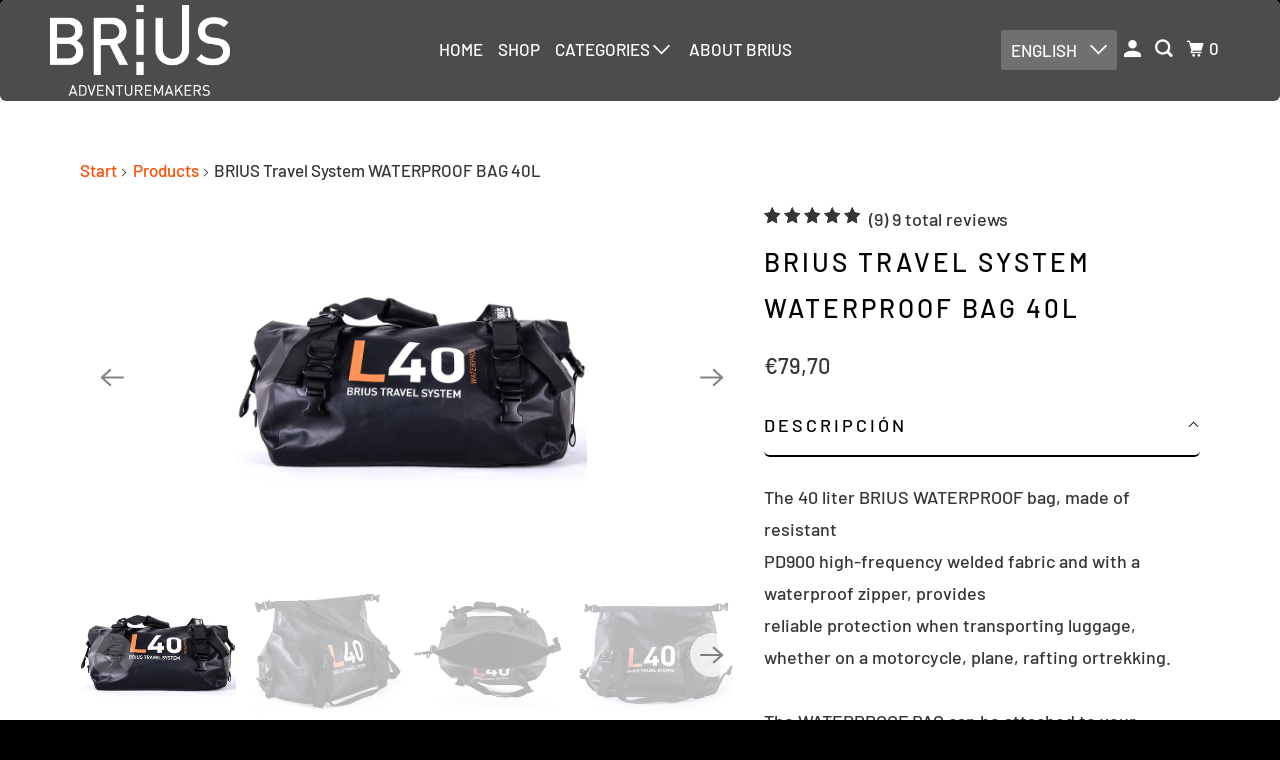

--- FILE ---
content_type: text/html; charset=utf-8
request_url: https://brius.es/en/products/waterproof-bag-en
body_size: 35422
content:
<!DOCTYPE html>
<html class="no-js no-touch" lang="en">
  <head>
  <script>
    window.Store = window.Store || {};
    window.Store.id = 57965904038;
  </script>

    
    <meta charset="utf-8">
    <meta http-equiv="cleartype" content="on">
    <meta name="robots" content="index,follow">

    
    <title>BRIUS Travel System WATERPROOF BAG L40 - BRIUS adventuremakers</title>

    
      <meta name="description" content="The 40 liter BRIUS WATERPROOF bag, made of resistantPD900 high-frequency welded fabric and with a waterproof zipper, providesreliable protection when transporting luggage, whether on a motorcycle, plane, rafting ortrekking.The WATERPROOF BAG can be attached to your motorcycle using theinnovative BRIUS PANNIER HANDLE sy"/>
    

    

<meta name="author" content="BRIUS adventuremakers">
<meta property="og:url" content="https://brius.es/en/products/waterproof-bag-en">
<meta property="og:site_name" content="BRIUS adventuremakers">




  <meta property="og:type" content="product">
  <meta property="og:title" content="BRIUS Travel System WATERPROOF BAG 40L">
  
    
      <meta property="og:image" content="https://brius.es/cdn/shop/products/BRIUS_L40W_01_600x.jpg?v=1649359259">
      <meta property="og:image:secure_url" content="https://brius.es/cdn/shop/products/BRIUS_L40W_01_600x.jpg?v=1649359259">
      <meta property="og:image:width" content="1200">
      <meta property="og:image:height" content="1200">
      <meta property="og:image:alt" content="BRIUS Travel System WATERPROOF BAG 40L">
      
    
      <meta property="og:image" content="https://brius.es/cdn/shop/products/BRIUS_L40W_05_600x.jpg?v=1649971941">
      <meta property="og:image:secure_url" content="https://brius.es/cdn/shop/products/BRIUS_L40W_05_600x.jpg?v=1649971941">
      <meta property="og:image:width" content="1200">
      <meta property="og:image:height" content="1200">
      <meta property="og:image:alt" content="BRIUS Travel System WATERPROOF BAG 40L">
      
    
      <meta property="og:image" content="https://brius.es/cdn/shop/products/BRIUS_L40W_04_600x.jpg?v=1649971941">
      <meta property="og:image:secure_url" content="https://brius.es/cdn/shop/products/BRIUS_L40W_04_600x.jpg?v=1649971941">
      <meta property="og:image:width" content="1200">
      <meta property="og:image:height" content="1200">
      <meta property="og:image:alt" content="BRIUS Travel System WATERPROOF BAG 40L">
      
    
  
  <meta property="product:price:amount" content="79,70">
  <meta property="product:price:currency" content="EUR">



  <meta property="og:description" content="The 40 liter BRIUS WATERPROOF bag, made of resistantPD900 high-frequency welded fabric and with a waterproof zipper, providesreliable protection when transporting luggage, whether on a motorcycle, plane, rafting ortrekking.The WATERPROOF BAG can be attached to your motorcycle using theinnovative BRIUS PANNIER HANDLE sy">




<meta name="twitter:card" content="summary">

  <meta name="twitter:title" content="BRIUS Travel System WATERPROOF BAG 40L">
  <meta name="twitter:description" content="The 40 liter BRIUS WATERPROOF bag, made of resistantPD900 high-frequency welded fabric and with a waterproof zipper, providesreliable protection when transporting luggage, whether on a motorcycle, plane, rafting ortrekking.The WATERPROOF BAG can be attached to your motorcycle using theinnovative BRIUS PANNIER HANDLE system, which means that with just 4clicks you will have your bag perfectly attached to your suitcase. t456&gt;You can also secure it with the practical 4 ties supplied with the bag.With the WATERPROOF BAG your luggage will always be dry and safe! FEATURES 40 liters, enough for a medium-distance trip 450 x 350 x 275mm (large x width x height) 2 SMART FIX Optimized access thanks to an extended zipper Compression valve Velcro roll-top closure 4 fastening rings Prepared for use with BRiUS PANNIER HANDLE Watertight exterior pocket Heavy Duty Grip Pads Removable shoulder strap Padded carrying handles">
  <meta name="twitter:image:width" content="240">
  <meta name="twitter:image:height" content="240">
  <meta name="twitter:image" content="https://brius.es/cdn/shop/products/BRIUS_L40W_01_240x.jpg?v=1649359259">
  <meta name="twitter:image:alt" content="BRIUS Travel System WATERPROOF BAG 40L">



    

    

    <!-- Mobile Specific Metas -->
    <meta name="HandheldFriendly" content="True">
    <meta name="MobileOptimized" content="320">
    <meta name="viewport" content="width=device-width,initial-scale=1">
    <meta name="theme-color" content="#ffffff">

    <!-- Preconnect Domains -->
    <link rel="preconnect" href="https://cdn.shopify.com" crossorigin>
    <link rel="preconnect" href="https://fonts.shopify.com" crossorigin>
    <link rel="preconnect" href="https://monorail-edge.shopifysvc.com">

    <!-- Preload Assets -->
    <link rel="preload" href="//brius.es/cdn/shop/t/15/assets/vendors.js?v=105148450034842595471707480134" as="script">
    <link rel="preload" href="//brius.es/cdn/shop/t/15/assets/mmenu-styles.scss?v=106496102027375579581707480134" as="style">
    <link rel="preload" href="//brius.es/cdn/shop/t/15/assets/fancybox.css?v=30466120580444283401707480134" as="style">
    <link rel="preload" href="//brius.es/cdn/shop/t/15/assets/styles.css?v=104017775938955105281759343786" as="style">
    <link rel="preload" href="//brius.es/cdn/shop/t/15/assets/jsSlideshow.js?v=151002110028330256431707480134" as="script">
    <link rel="preload" href="//brius.es/cdn/shop/t/15/assets/app.js?v=33318123705960363321712931455" as="script">

    <!-- Stylesheet for mmenu plugin -->
    <link href="//brius.es/cdn/shop/t/15/assets/mmenu-styles.scss?v=106496102027375579581707480134" rel="stylesheet" type="text/css" media="all" />

    <!-- Stylesheet for Fancybox library -->
    <link href="//brius.es/cdn/shop/t/15/assets/fancybox.css?v=30466120580444283401707480134" rel="stylesheet" type="text/css" media="all" />

    <!-- Stylesheets for Parallax -->
    <link href="//brius.es/cdn/shop/t/15/assets/styles.css?v=104017775938955105281759343786" rel="stylesheet" type="text/css" media="all" />

    
      <link rel="shortcut icon" type="image/x-icon" href="//brius.es/cdn/shop/files/2024_favicon_180x180.webp?v=1709539789">
      <link rel="apple-touch-icon" href="//brius.es/cdn/shop/files/2024_favicon_180x180.webp?v=1709539789"/>
      <link rel="apple-touch-icon" sizes="72x72" href="//brius.es/cdn/shop/files/2024_favicon_72x72.webp?v=1709539789"/>
      <link rel="apple-touch-icon" sizes="114x114" href="//brius.es/cdn/shop/files/2024_favicon_114x114.webp?v=1709539789"/>
      <link rel="apple-touch-icon" sizes="180x180" href="//brius.es/cdn/shop/files/2024_favicon_180x180.webp?v=1709539789"/>
      <link rel="apple-touch-icon" sizes="228x228" href="//brius.es/cdn/shop/files/2024_favicon_228x228.webp?v=1709539789"/>
    

    <link rel="canonical" href="https://brius.es/en/products/waterproof-bag-en"/>

    <script>
      document.documentElement.className=document.documentElement.className.replace(/\bno-js\b/,'js');
      if(window.Shopify&&window.Shopify.designMode)document.documentElement.className+=' in-theme-editor';
      if(('ontouchstart' in window)||window.DocumentTouch&&document instanceof DocumentTouch)document.documentElement.className=document.documentElement.className.replace(/\bno-touch\b/,'has-touch');
    </script>

    

    

    
    <script>
      window.PXUTheme = window.PXUTheme || {};
      window.PXUTheme.version = '6.1.0';
      window.PXUTheme.name = 'Parallax';
    </script>
    


    <script>
      
window.PXUTheme = window.PXUTheme || {};


window.PXUTheme.theme_settings = {};
window.PXUTheme.theme_settings.current_locale = "en";
window.PXUTheme.theme_settings.shop_url = "https://brius.es";
window.PXUTheme.theme_settings.cart_url = "/en/cart";


window.PXUTheme.theme_settings.newsletter_popup = false;
window.PXUTheme.theme_settings.newsletter_popup_days = "2";
window.PXUTheme.theme_settings.newsletter_popup_mobile = false;
window.PXUTheme.theme_settings.newsletter_popup_seconds = 30;
window.PXUTheme.theme_settings.newsletter_popup_max_width = 560;


window.PXUTheme.theme_settings.enable_predictive_search = true;
window.PXUTheme.theme_settings.mobile_search_location = "below-header";


window.PXUTheme.theme_settings.product_form_style = "swatches";
window.PXUTheme.theme_settings.display_inventory_left = false;
window.PXUTheme.theme_settings.inventory_threshold = 10;
window.PXUTheme.theme_settings.limit_quantity = false;
window.PXUTheme.theme_settings.free_price_text = "Free";


window.PXUTheme.theme_settings.collection_secondary_image = true;
window.PXUTheme.theme_settings.collection_swatches = false;


window.PXUTheme.theme_settings.display_special_instructions = false;
window.PXUTheme.theme_settings.display_tos_checkbox = false;
window.PXUTheme.theme_settings.tos_richtext = "\u003cp\u003eI accept the general conditions\u003c\/p\u003e";
window.PXUTheme.theme_settings.cart_action = "reload_page";


window.PXUTheme.theme_settings.header_background = true;


window.PXUTheme.currency = {};


window.PXUTheme.currency.shop_currency = "EUR";
window.PXUTheme.currency.default_currency = "USD";
window.PXUTheme.currency.display_format = "money_format";
window.PXUTheme.currency.money_format = "€{{amount_with_comma_separator}}";
window.PXUTheme.currency.money_format_no_currency = "€{{amount_with_comma_separator}}";
window.PXUTheme.currency.money_format_currency = "€{{amount_with_comma_separator}} EUR";
window.PXUTheme.currency.native_multi_currency = true;
window.PXUTheme.currency.shipping_calculator = false;
window.PXUTheme.currency.iso_code = "EUR";
window.PXUTheme.currency.symbol = "€";


window.PXUTheme.translation = {};


window.PXUTheme.translation.search = "Look for";
window.PXUTheme.translation.all_results = "Translation missing: en.general.search.all_results_html";
window.PXUTheme.translation.no_results = "Translation missing: en.general.search.no_results";


window.PXUTheme.translation.agree_to_terms_warning = "You must agree to the terms and conditions of payment and shipping.";
window.PXUTheme.translation.cart_discount = "Discount";
window.PXUTheme.translation.edit_cart = "Edit cart";
window.PXUTheme.translation.add_to_cart_success = "Translation missing: en.layout.general.add_to_cart_success";
window.PXUTheme.translation.agree_to_terms_html = "Translation missing: en.cart.general.agree_to_terms_html";
window.PXUTheme.translation.checkout = "Finish order";
window.PXUTheme.translation.or = "Translation missing: en.layout.general.or";
window.PXUTheme.translation.continue_shopping = "Continue shopping";
window.PXUTheme.translation.empty_cart = "Your cart is empty";
window.PXUTheme.translation.subtotal = "Subtotal";
window.PXUTheme.translation.cart_notes = "Note";
window.PXUTheme.translation.no_shipping_destination = "We do not ship to this destination.";
window.PXUTheme.translation.additional_rate = "A shipping rate is available for";
window.PXUTheme.translation.additional_rate_at = "in";
window.PXUTheme.translation.additional_rates_part_1 = "There is";
window.PXUTheme.translation.additional_rates_part_2 = "shipping rates available for";
window.PXUTheme.translation.additional_rates_part_3 = "starting by";


window.PXUTheme.translation.product_add_to_cart_success = "Additional";
window.PXUTheme.translation.product_add_to_cart = "Add to Cart";
window.PXUTheme.translation.product_notify_form_email = "Enter your email address...";
window.PXUTheme.translation.product_notify_form_send = "Send";
window.PXUTheme.translation.items_left_count_one = "article remains";
window.PXUTheme.translation.items_left_count_other = "items left";
window.PXUTheme.translation.product_sold_out = "Sold";
window.PXUTheme.translation.product_from = "of";
window.PXUTheme.translation.product_unavailable = "Not available";
window.PXUTheme.translation.product_notify_form_success = "Thank you! We will notify you when the product is available!";



window.PXUTheme.routes = window.PXUTheme.routes || {};
window.PXUTheme.routes.root_url = "/en";
window.PXUTheme.routes.cart_url = "/en/cart";
window.PXUTheme.routes.search_url = "/en/search";
window.PXUTheme.routes.product_recommendations_url = "/en/recommendations/products";
window.PXUTheme.routes.predictive_search_url = "/en/search/suggest";


window.PXUTheme.media_queries = {};
window.PXUTheme.media_queries.small = window.matchMedia( "(max-width: 480px)" );
window.PXUTheme.media_queries.medium = window.matchMedia( "(max-width: 798px)" );
window.PXUTheme.media_queries.large = window.matchMedia( "(min-width: 799px)" );
window.PXUTheme.media_queries.larger = window.matchMedia( "(min-width: 960px)" );
window.PXUTheme.media_queries.xlarge = window.matchMedia( "(min-width: 1200px)" );
window.PXUTheme.media_queries.ie10 = window.matchMedia( "all and (-ms-high-contrast: none), (-ms-high-contrast: active)" );
window.PXUTheme.media_queries.tablet = window.matchMedia( "only screen and (min-width: 768px) and (max-width: 1024px)" );


window.PXUTheme.device = {};
window.PXUTheme.device.hasTouch = window.matchMedia("(any-pointer: coarse)");
window.PXUTheme.device.hasMouse = window.matchMedia("(any-pointer: fine)");
    </script>

    <script src="//brius.es/cdn/shop/t/15/assets/vendors.js?v=105148450034842595471707480134" defer></script>
    <script src="//brius.es/cdn/shop/t/15/assets/jsSlideshow.js?v=151002110028330256431707480134" defer></script>
    <script src="//brius.es/cdn/shop/t/15/assets/app.js?v=33318123705960363321712931455" defer></script>

    <script>window.performance && window.performance.mark && window.performance.mark('shopify.content_for_header.start');</script><meta name="facebook-domain-verification" content="m87nt4tfpkucr3yrvss72ls220fkjg">
<meta name="facebook-domain-verification" content="gyxf3u7911jk4auk91wkr94nk2qm02">
<meta name="facebook-domain-verification" content="51fikgpe6nfg1udvxbuqjqfawqrocx">
<meta name="google-site-verification" content="UwKtPNxe7U9Bo_sOrTicTZrZV2qIaRwdppy8ZmfGwBk">
<meta id="shopify-digital-wallet" name="shopify-digital-wallet" content="/57965904038/digital_wallets/dialog">
<meta name="shopify-checkout-api-token" content="8c00b2acf98c193aff4869db947013f8">
<meta id="in-context-paypal-metadata" data-shop-id="57965904038" data-venmo-supported="false" data-environment="production" data-locale="en_US" data-paypal-v4="true" data-currency="EUR">
<link rel="alternate" hreflang="x-default" href="https://brius.es/products/brius-travel-system-waterproof-bag-40l">
<link rel="alternate" hreflang="es" href="https://brius.es/products/brius-travel-system-waterproof-bag-40l">
<link rel="alternate" hreflang="en" href="https://brius.es/en/products/waterproof-bag-en">
<link rel="alternate" type="application/json+oembed" href="https://brius.es/en/products/waterproof-bag-en.oembed">
<script async="async" src="/checkouts/internal/preloads.js?locale=en-ES"></script>
<link rel="preconnect" href="https://shop.app" crossorigin="anonymous">
<script async="async" src="https://shop.app/checkouts/internal/preloads.js?locale=en-ES&shop_id=57965904038" crossorigin="anonymous"></script>
<script id="apple-pay-shop-capabilities" type="application/json">{"shopId":57965904038,"countryCode":"ES","currencyCode":"EUR","merchantCapabilities":["supports3DS"],"merchantId":"gid:\/\/shopify\/Shop\/57965904038","merchantName":"BRIUS adventuremakers","requiredBillingContactFields":["postalAddress","email","phone"],"requiredShippingContactFields":["postalAddress","email","phone"],"shippingType":"shipping","supportedNetworks":["visa","maestro","masterCard","amex"],"total":{"type":"pending","label":"BRIUS adventuremakers","amount":"1.00"},"shopifyPaymentsEnabled":true,"supportsSubscriptions":true}</script>
<script id="shopify-features" type="application/json">{"accessToken":"8c00b2acf98c193aff4869db947013f8","betas":["rich-media-storefront-analytics"],"domain":"brius.es","predictiveSearch":true,"shopId":57965904038,"locale":"en"}</script>
<script>var Shopify = Shopify || {};
Shopify.shop = "brius-adeventuremakers.myshopify.com";
Shopify.locale = "en";
Shopify.currency = {"active":"EUR","rate":"1.0"};
Shopify.country = "ES";
Shopify.theme = {"name":"Parallax - Matinum Servicios Digitales","id":158771970374,"schema_name":"Parallax","schema_version":"6.1.0","theme_store_id":688,"role":"main"};
Shopify.theme.handle = "null";
Shopify.theme.style = {"id":null,"handle":null};
Shopify.cdnHost = "brius.es/cdn";
Shopify.routes = Shopify.routes || {};
Shopify.routes.root = "/en/";</script>
<script type="module">!function(o){(o.Shopify=o.Shopify||{}).modules=!0}(window);</script>
<script>!function(o){function n(){var o=[];function n(){o.push(Array.prototype.slice.apply(arguments))}return n.q=o,n}var t=o.Shopify=o.Shopify||{};t.loadFeatures=n(),t.autoloadFeatures=n()}(window);</script>
<script>
  window.ShopifyPay = window.ShopifyPay || {};
  window.ShopifyPay.apiHost = "shop.app\/pay";
  window.ShopifyPay.redirectState = null;
</script>
<script id="shop-js-analytics" type="application/json">{"pageType":"product"}</script>
<script defer="defer" async type="module" src="//brius.es/cdn/shopifycloud/shop-js/modules/v2/client.init-shop-cart-sync_BT-GjEfc.en.esm.js"></script>
<script defer="defer" async type="module" src="//brius.es/cdn/shopifycloud/shop-js/modules/v2/chunk.common_D58fp_Oc.esm.js"></script>
<script defer="defer" async type="module" src="//brius.es/cdn/shopifycloud/shop-js/modules/v2/chunk.modal_xMitdFEc.esm.js"></script>
<script type="module">
  await import("//brius.es/cdn/shopifycloud/shop-js/modules/v2/client.init-shop-cart-sync_BT-GjEfc.en.esm.js");
await import("//brius.es/cdn/shopifycloud/shop-js/modules/v2/chunk.common_D58fp_Oc.esm.js");
await import("//brius.es/cdn/shopifycloud/shop-js/modules/v2/chunk.modal_xMitdFEc.esm.js");

  window.Shopify.SignInWithShop?.initShopCartSync?.({"fedCMEnabled":true,"windoidEnabled":true});

</script>
<script>
  window.Shopify = window.Shopify || {};
  if (!window.Shopify.featureAssets) window.Shopify.featureAssets = {};
  window.Shopify.featureAssets['shop-js'] = {"shop-cart-sync":["modules/v2/client.shop-cart-sync_DZOKe7Ll.en.esm.js","modules/v2/chunk.common_D58fp_Oc.esm.js","modules/v2/chunk.modal_xMitdFEc.esm.js"],"init-fed-cm":["modules/v2/client.init-fed-cm_B6oLuCjv.en.esm.js","modules/v2/chunk.common_D58fp_Oc.esm.js","modules/v2/chunk.modal_xMitdFEc.esm.js"],"shop-cash-offers":["modules/v2/client.shop-cash-offers_D2sdYoxE.en.esm.js","modules/v2/chunk.common_D58fp_Oc.esm.js","modules/v2/chunk.modal_xMitdFEc.esm.js"],"shop-login-button":["modules/v2/client.shop-login-button_QeVjl5Y3.en.esm.js","modules/v2/chunk.common_D58fp_Oc.esm.js","modules/v2/chunk.modal_xMitdFEc.esm.js"],"pay-button":["modules/v2/client.pay-button_DXTOsIq6.en.esm.js","modules/v2/chunk.common_D58fp_Oc.esm.js","modules/v2/chunk.modal_xMitdFEc.esm.js"],"shop-button":["modules/v2/client.shop-button_DQZHx9pm.en.esm.js","modules/v2/chunk.common_D58fp_Oc.esm.js","modules/v2/chunk.modal_xMitdFEc.esm.js"],"avatar":["modules/v2/client.avatar_BTnouDA3.en.esm.js"],"init-windoid":["modules/v2/client.init-windoid_CR1B-cfM.en.esm.js","modules/v2/chunk.common_D58fp_Oc.esm.js","modules/v2/chunk.modal_xMitdFEc.esm.js"],"init-shop-for-new-customer-accounts":["modules/v2/client.init-shop-for-new-customer-accounts_C_vY_xzh.en.esm.js","modules/v2/client.shop-login-button_QeVjl5Y3.en.esm.js","modules/v2/chunk.common_D58fp_Oc.esm.js","modules/v2/chunk.modal_xMitdFEc.esm.js"],"init-shop-email-lookup-coordinator":["modules/v2/client.init-shop-email-lookup-coordinator_BI7n9ZSv.en.esm.js","modules/v2/chunk.common_D58fp_Oc.esm.js","modules/v2/chunk.modal_xMitdFEc.esm.js"],"init-shop-cart-sync":["modules/v2/client.init-shop-cart-sync_BT-GjEfc.en.esm.js","modules/v2/chunk.common_D58fp_Oc.esm.js","modules/v2/chunk.modal_xMitdFEc.esm.js"],"shop-toast-manager":["modules/v2/client.shop-toast-manager_DiYdP3xc.en.esm.js","modules/v2/chunk.common_D58fp_Oc.esm.js","modules/v2/chunk.modal_xMitdFEc.esm.js"],"init-customer-accounts":["modules/v2/client.init-customer-accounts_D9ZNqS-Q.en.esm.js","modules/v2/client.shop-login-button_QeVjl5Y3.en.esm.js","modules/v2/chunk.common_D58fp_Oc.esm.js","modules/v2/chunk.modal_xMitdFEc.esm.js"],"init-customer-accounts-sign-up":["modules/v2/client.init-customer-accounts-sign-up_iGw4briv.en.esm.js","modules/v2/client.shop-login-button_QeVjl5Y3.en.esm.js","modules/v2/chunk.common_D58fp_Oc.esm.js","modules/v2/chunk.modal_xMitdFEc.esm.js"],"shop-follow-button":["modules/v2/client.shop-follow-button_CqMgW2wH.en.esm.js","modules/v2/chunk.common_D58fp_Oc.esm.js","modules/v2/chunk.modal_xMitdFEc.esm.js"],"checkout-modal":["modules/v2/client.checkout-modal_xHeaAweL.en.esm.js","modules/v2/chunk.common_D58fp_Oc.esm.js","modules/v2/chunk.modal_xMitdFEc.esm.js"],"shop-login":["modules/v2/client.shop-login_D91U-Q7h.en.esm.js","modules/v2/chunk.common_D58fp_Oc.esm.js","modules/v2/chunk.modal_xMitdFEc.esm.js"],"lead-capture":["modules/v2/client.lead-capture_BJmE1dJe.en.esm.js","modules/v2/chunk.common_D58fp_Oc.esm.js","modules/v2/chunk.modal_xMitdFEc.esm.js"],"payment-terms":["modules/v2/client.payment-terms_Ci9AEqFq.en.esm.js","modules/v2/chunk.common_D58fp_Oc.esm.js","modules/v2/chunk.modal_xMitdFEc.esm.js"]};
</script>
<script>(function() {
  var isLoaded = false;
  function asyncLoad() {
    if (isLoaded) return;
    isLoaded = true;
    var urls = ["https:\/\/cdn.shopify.com\/s\/files\/1\/0579\/6590\/4038\/t\/2\/assets\/pop_57965904038.js?v=1659296160\u0026shop=brius-adeventuremakers.myshopify.com","https:\/\/size-guides.esc-apps-cdn.com\/1739268492-app.brius-adeventuremakers.myshopify.com.js?shop=brius-adeventuremakers.myshopify.com"];
    for (var i = 0; i < urls.length; i++) {
      var s = document.createElement('script');
      s.type = 'text/javascript';
      s.async = true;
      s.src = urls[i];
      var x = document.getElementsByTagName('script')[0];
      x.parentNode.insertBefore(s, x);
    }
  };
  if(window.attachEvent) {
    window.attachEvent('onload', asyncLoad);
  } else {
    window.addEventListener('load', asyncLoad, false);
  }
})();</script>
<script id="__st">var __st={"a":57965904038,"offset":3600,"reqid":"0f779784-d935-488a-8e91-1c9b74fbe3fb-1769124864","pageurl":"brius.es\/en\/products\/waterproof-bag-en","u":"21b224c994b6","p":"product","rtyp":"product","rid":7250845794470};</script>
<script>window.ShopifyPaypalV4VisibilityTracking = true;</script>
<script id="captcha-bootstrap">!function(){'use strict';const t='contact',e='account',n='new_comment',o=[[t,t],['blogs',n],['comments',n],[t,'customer']],c=[[e,'customer_login'],[e,'guest_login'],[e,'recover_customer_password'],[e,'create_customer']],r=t=>t.map((([t,e])=>`form[action*='/${t}']:not([data-nocaptcha='true']) input[name='form_type'][value='${e}']`)).join(','),a=t=>()=>t?[...document.querySelectorAll(t)].map((t=>t.form)):[];function s(){const t=[...o],e=r(t);return a(e)}const i='password',u='form_key',d=['recaptcha-v3-token','g-recaptcha-response','h-captcha-response',i],f=()=>{try{return window.sessionStorage}catch{return}},m='__shopify_v',_=t=>t.elements[u];function p(t,e,n=!1){try{const o=window.sessionStorage,c=JSON.parse(o.getItem(e)),{data:r}=function(t){const{data:e,action:n}=t;return t[m]||n?{data:e,action:n}:{data:t,action:n}}(c);for(const[e,n]of Object.entries(r))t.elements[e]&&(t.elements[e].value=n);n&&o.removeItem(e)}catch(o){console.error('form repopulation failed',{error:o})}}const l='form_type',E='cptcha';function T(t){t.dataset[E]=!0}const w=window,h=w.document,L='Shopify',v='ce_forms',y='captcha';let A=!1;((t,e)=>{const n=(g='f06e6c50-85a8-45c8-87d0-21a2b65856fe',I='https://cdn.shopify.com/shopifycloud/storefront-forms-hcaptcha/ce_storefront_forms_captcha_hcaptcha.v1.5.2.iife.js',D={infoText:'Protected by hCaptcha',privacyText:'Privacy',termsText:'Terms'},(t,e,n)=>{const o=w[L][v],c=o.bindForm;if(c)return c(t,g,e,D).then(n);var r;o.q.push([[t,g,e,D],n]),r=I,A||(h.body.append(Object.assign(h.createElement('script'),{id:'captcha-provider',async:!0,src:r})),A=!0)});var g,I,D;w[L]=w[L]||{},w[L][v]=w[L][v]||{},w[L][v].q=[],w[L][y]=w[L][y]||{},w[L][y].protect=function(t,e){n(t,void 0,e),T(t)},Object.freeze(w[L][y]),function(t,e,n,w,h,L){const[v,y,A,g]=function(t,e,n){const i=e?o:[],u=t?c:[],d=[...i,...u],f=r(d),m=r(i),_=r(d.filter((([t,e])=>n.includes(e))));return[a(f),a(m),a(_),s()]}(w,h,L),I=t=>{const e=t.target;return e instanceof HTMLFormElement?e:e&&e.form},D=t=>v().includes(t);t.addEventListener('submit',(t=>{const e=I(t);if(!e)return;const n=D(e)&&!e.dataset.hcaptchaBound&&!e.dataset.recaptchaBound,o=_(e),c=g().includes(e)&&(!o||!o.value);(n||c)&&t.preventDefault(),c&&!n&&(function(t){try{if(!f())return;!function(t){const e=f();if(!e)return;const n=_(t);if(!n)return;const o=n.value;o&&e.removeItem(o)}(t);const e=Array.from(Array(32),(()=>Math.random().toString(36)[2])).join('');!function(t,e){_(t)||t.append(Object.assign(document.createElement('input'),{type:'hidden',name:u})),t.elements[u].value=e}(t,e),function(t,e){const n=f();if(!n)return;const o=[...t.querySelectorAll(`input[type='${i}']`)].map((({name:t})=>t)),c=[...d,...o],r={};for(const[a,s]of new FormData(t).entries())c.includes(a)||(r[a]=s);n.setItem(e,JSON.stringify({[m]:1,action:t.action,data:r}))}(t,e)}catch(e){console.error('failed to persist form',e)}}(e),e.submit())}));const S=(t,e)=>{t&&!t.dataset[E]&&(n(t,e.some((e=>e===t))),T(t))};for(const o of['focusin','change'])t.addEventListener(o,(t=>{const e=I(t);D(e)&&S(e,y())}));const B=e.get('form_key'),M=e.get(l),P=B&&M;t.addEventListener('DOMContentLoaded',(()=>{const t=y();if(P)for(const e of t)e.elements[l].value===M&&p(e,B);[...new Set([...A(),...v().filter((t=>'true'===t.dataset.shopifyCaptcha))])].forEach((e=>S(e,t)))}))}(h,new URLSearchParams(w.location.search),n,t,e,['guest_login'])})(!1,!0)}();</script>
<script integrity="sha256-4kQ18oKyAcykRKYeNunJcIwy7WH5gtpwJnB7kiuLZ1E=" data-source-attribution="shopify.loadfeatures" defer="defer" src="//brius.es/cdn/shopifycloud/storefront/assets/storefront/load_feature-a0a9edcb.js" crossorigin="anonymous"></script>
<script crossorigin="anonymous" defer="defer" src="//brius.es/cdn/shopifycloud/storefront/assets/shopify_pay/storefront-65b4c6d7.js?v=20250812"></script>
<script data-source-attribution="shopify.dynamic_checkout.dynamic.init">var Shopify=Shopify||{};Shopify.PaymentButton=Shopify.PaymentButton||{isStorefrontPortableWallets:!0,init:function(){window.Shopify.PaymentButton.init=function(){};var t=document.createElement("script");t.src="https://brius.es/cdn/shopifycloud/portable-wallets/latest/portable-wallets.en.js",t.type="module",document.head.appendChild(t)}};
</script>
<script data-source-attribution="shopify.dynamic_checkout.buyer_consent">
  function portableWalletsHideBuyerConsent(e){var t=document.getElementById("shopify-buyer-consent"),n=document.getElementById("shopify-subscription-policy-button");t&&n&&(t.classList.add("hidden"),t.setAttribute("aria-hidden","true"),n.removeEventListener("click",e))}function portableWalletsShowBuyerConsent(e){var t=document.getElementById("shopify-buyer-consent"),n=document.getElementById("shopify-subscription-policy-button");t&&n&&(t.classList.remove("hidden"),t.removeAttribute("aria-hidden"),n.addEventListener("click",e))}window.Shopify?.PaymentButton&&(window.Shopify.PaymentButton.hideBuyerConsent=portableWalletsHideBuyerConsent,window.Shopify.PaymentButton.showBuyerConsent=portableWalletsShowBuyerConsent);
</script>
<script>
  function portableWalletsCleanup(e){e&&e.src&&console.error("Failed to load portable wallets script "+e.src);var t=document.querySelectorAll("shopify-accelerated-checkout .shopify-payment-button__skeleton, shopify-accelerated-checkout-cart .wallet-cart-button__skeleton"),e=document.getElementById("shopify-buyer-consent");for(let e=0;e<t.length;e++)t[e].remove();e&&e.remove()}function portableWalletsNotLoadedAsModule(e){e instanceof ErrorEvent&&"string"==typeof e.message&&e.message.includes("import.meta")&&"string"==typeof e.filename&&e.filename.includes("portable-wallets")&&(window.removeEventListener("error",portableWalletsNotLoadedAsModule),window.Shopify.PaymentButton.failedToLoad=e,"loading"===document.readyState?document.addEventListener("DOMContentLoaded",window.Shopify.PaymentButton.init):window.Shopify.PaymentButton.init())}window.addEventListener("error",portableWalletsNotLoadedAsModule);
</script>

<script type="module" src="https://brius.es/cdn/shopifycloud/portable-wallets/latest/portable-wallets.en.js" onError="portableWalletsCleanup(this)" crossorigin="anonymous"></script>
<script nomodule>
  document.addEventListener("DOMContentLoaded", portableWalletsCleanup);
</script>

<script id='scb4127' type='text/javascript' async='' src='https://brius.es/cdn/shopifycloud/privacy-banner/storefront-banner.js'></script><link id="shopify-accelerated-checkout-styles" rel="stylesheet" media="screen" href="https://brius.es/cdn/shopifycloud/portable-wallets/latest/accelerated-checkout-backwards-compat.css" crossorigin="anonymous">
<style id="shopify-accelerated-checkout-cart">
        #shopify-buyer-consent {
  margin-top: 1em;
  display: inline-block;
  width: 100%;
}

#shopify-buyer-consent.hidden {
  display: none;
}

#shopify-subscription-policy-button {
  background: none;
  border: none;
  padding: 0;
  text-decoration: underline;
  font-size: inherit;
  cursor: pointer;
}

#shopify-subscription-policy-button::before {
  box-shadow: none;
}

      </style>

<script>window.performance && window.performance.mark && window.performance.mark('shopify.content_for_header.end');</script>

    <noscript>
      <style>

        .slides > li:first-child { display: block; }
        .image__fallback {
          width: 100vw;
          display: block !important;
          max-width: 100vw !important;
          margin-bottom: 0;
        }

        .no-js-only {
          display: inherit !important;
        }

        .icon-cart.cart-button {
          display: none;
        }

        .lazyload,
        .cart_page_image img {
          opacity: 1;
          -webkit-filter: blur(0);
          filter: blur(0);
        }

        .image-element__wrap {
          display: none;
        }

        .banner__text .container {
          background-color: transparent;
        }

        .animate_right,
        .animate_left,
        .animate_up,
        .animate_down {
          opacity: 1;
        }

        .flexslider .slides>li {
          display: block;
        }

        .product_section .product_form {
          opacity: 1;
        }

        .multi_select,
        form .select {
          display: block !important;
        }

        .swatch-options {
          display: none;
        }

        .parallax__wrap .banner__text {
          position: absolute;
          margin-left: auto;
          margin-right: auto;
          left: 0;
          right: 0;
          bottom: 0;
          top: 0;
          display: -webkit-box;
          display: -ms-flexbox;
          display: flex;
          -webkit-box-align: center;
          -ms-flex-align: center;
          align-items: center;
          -webkit-box-pack: center;
          -ms-flex-pack: center;
          justify-content: center;
        }

        .parallax__wrap .image__fallback {
          max-height: 1000px;
          -o-object-fit: cover;
          object-fit: cover;
        }

      </style>
    </noscript>

  <script type="text/javascript">
  window.Pop = window.Pop || {};
  window.Pop.common = window.Pop.common || {};
  window.Pop.common.shop = {
    permanent_domain: 'brius-adeventuremakers.myshopify.com',
    currency: "EUR",
    money_format: "€{{amount_with_comma_separator}}",
    id: 57965904038
  };
  

  window.Pop.common.template = 'product';
  window.Pop.common.cart = {};
  window.Pop.common.vapid_public_key = "BJuXCmrtTK335SuczdNVYrGVtP_WXn4jImChm49st7K7z7e8gxSZUKk4DhUpk8j2Xpiw5G4-ylNbMKLlKkUEU98=";
  window.Pop.global_config = {"asset_urls":{"loy":{},"rev":{},"pu":{"init_js":null},"widgets":{"init_js":"https:\/\/cdn.shopify.com\/s\/files\/1\/0194\/1736\/6592\/t\/1\/assets\/ba_widget_init.js?v=1728041536","modal_js":"https:\/\/cdn.shopify.com\/s\/files\/1\/0194\/1736\/6592\/t\/1\/assets\/ba_widget_modal.js?v=1728041538","modal_css":"https:\/\/cdn.shopify.com\/s\/files\/1\/0194\/1736\/6592\/t\/1\/assets\/ba_widget_modal.css?v=1654723622"},"forms":{},"global":{"helper_js":"https:\/\/cdn.shopify.com\/s\/files\/1\/0194\/1736\/6592\/t\/1\/assets\/ba_pop_tracking.js?v=1704919189"}},"proxy_paths":{"pop":"\/apps\/ba-pop","app_metrics":"\/apps\/ba-pop\/app_metrics","push_subscription":"\/apps\/ba-pop\/push"},"aat":["pop"],"pv":false,"sts":false,"bam":true,"batc":true,"base_money_format":"€{{amount_with_comma_separator}}","online_store_version":1,"loy_js_api_enabled":false,"shop":{"id":57965904038,"name":"BRIUS adventuremakers","domain":"brius.es"}};
  window.Pop.widgets_config = {"id":29935,"active":false,"frequency_limit_amount":2,"frequency_limit_time_unit":"days","background_image":{"position":"none","widget_background_preview_url":""},"initial_state":{"body":"🧭🏍🏕🥾🌲🔥🍳⛰️ 👖🔦⏳️⚔️🎒","title":"🖐️JOIN US AND GET 10% OFF","cta_text":"Use Discount!!","show_email":"true","action_text":"Saving...","footer_text":"You are signing up to receive communication via email and can unsubscribe at any time.","dismiss_text":"No thanks","email_placeholder":"Email Address","phone_placeholder":"Phone Number"},"success_state":{"body":"Thanks for subscribing. The  discount code  is \r\nnews24\r\n apply to your next order.","title":"Discount Unlocked 🎉","cta_text":"Continue shopping","cta_action":"dismiss","redirect_url":"","open_url_new_tab":"false"},"closed_state":{"action":"close_widget","font_size":"20","action_text":"GET 10% OFF","display_offset":"300","display_position":"left"},"error_state":{"submit_error":"Sorry, please try again later","invalid_email":"Please enter valid email address!","error_subscribing":"Error subscribing, try again later","already_registered":"You have already registered","invalid_phone_number":"Please enter valid phone number!"},"trigger":{"action":"on_timer","delay_in_seconds":"3"},"colors":{"link_color":"#4FC3F7","sticky_bar_bg":"#C62828","cta_font_color":"#fff","body_font_color":"#000","sticky_bar_text":"#fff","background_color":"#fff","error_text_color":"#ff2626","title_font_color":"#000","footer_font_color":"#bbb","dismiss_font_color":"#bbb","cta_background_color":"#b71c1c","sticky_coupon_bar_bg":"#286ef8","error_text_background":"","sticky_coupon_bar_text":"#fff"},"sticky_coupon_bar":{"enabled":"true","message":"Don't forget to use your code"},"display_style":{"font":"Tahoma","size":"regular","align":"center"},"dismissable":true,"has_background":false,"opt_in_channels":["email"],"rules":[],"widget_css":".powered_by_rivo{\n  display: none;\n}\n.ba_widget_main_design {\n  background: #fff;\n}\n.ba_widget_content{text-align: center}\n.ba_widget_parent{\n  font-family: Tahoma;\n}\n.ba_widget_parent.background{\n}\n.ba_widget_left_content{\n}\n.ba_widget_right_content{\n}\n#ba_widget_cta_button:disabled{\n  background: #b71c1ccc;\n}\n#ba_widget_cta_button{\n  background: #b71c1c;\n  color: #fff;\n}\n#ba_widget_cta_button:after {\n  background: #b71c1ce0;\n}\n.ba_initial_state_title, .ba_success_state_title{\n  color: #000;\n}\n.ba_initial_state_body, .ba_success_state_body{\n  color: #000;\n}\n.ba_initial_state_dismiss_text{\n  color: #bbb;\n}\n.ba_initial_state_footer_text, .ba_initial_state_sms_agreement{\n  color: #bbb;\n}\n.ba_widget_error{\n  color: #ff2626;\n  background: ;\n}\n.ba_link_color{\n  color: #4FC3F7;\n}\n","custom_css":null,"logo":null};
</script>


<script type="text/javascript">
  

  (function() {
    //Global snippet for Email Popups
    //this is updated automatically - do not edit manually.
    document.addEventListener('DOMContentLoaded', function() {
      function loadScript(src, defer, done) {
        var js = document.createElement('script');
        js.src = src;
        js.defer = defer;
        js.onload = function(){done();};
        js.onerror = function(){
          done(new Error('Failed to load script ' + src));
        };
        document.head.appendChild(js);
      }

      function browserSupportsAllFeatures() {
        return window.Promise && window.fetch && window.Symbol;
      }

      if (browserSupportsAllFeatures()) {
        main();
      } else {
        loadScript('https://polyfill-fastly.net/v3/polyfill.min.js?features=Promise,fetch', true, main);
      }

      function loadAppScripts(){
        const popAppEmbedEnabled = document.getElementById("pop-app-embed-init");

        if (window.Pop.global_config.aat.includes("pop") && !popAppEmbedEnabled){
          loadScript(window.Pop.global_config.asset_urls.widgets.init_js, true, function(){});
        }
      }

      function main(err) {
        loadScript(window.Pop.global_config.asset_urls.global.helper_js, false, loadAppScripts);
      }
    });
  })();
</script>

    <meta name="google-site-verification" content="munvsRaphGsrDw4E_ErOcxuS5CDROFFJrkzrtEYsQMw" />
<!-- BEGIN app block: shopify://apps/tabs-studio/blocks/global_embed_block/19980fb9-f2ca-4ada-ad36-c0364c3318b8 -->
<style id="tabs-by-station-custom-styles">
  .station-tabs .station-tabs-content-inner{border-color:#e1e1e1 !important;padding:22px 0 0 !important;border-width:2px 0 0 !important;}.station-tabs.mod-full-width .station-tabs-content-inner, .station-tabs .station-tabs-tabset.mod-vertical .station-tabs-content-inner{border-color:transparent !important;padding:0 !important;border-width:0 !important;margin:24px 0 18px !important;}.station-tabs .station-tabs-tabcontent{border-color:#e1e1e1 !important;padding:22px 0 0 !important;border-width:2px 0 0 !important;}.station-tabs.mod-full-width .station-tabs-tabcontent, .station-tabs .station-tabs-tabset.mod-vertical .station-tabs-tabcontent{border-color:transparent !important;padding:0 !important;border-width:0 !important;margin:24px 0 18px !important;}.station-tabs .station-tabs-link{margin:8px 26px -2px 0 !important;border-width:0 0 2px 0 !important;padding:8px 12px !important;border-color:transparent !important;font-weight:500 !important;color:#71717a !important;}.station-tabs.mod-full-width .station-tabs-link, .station-tabs .station-tabs-tabset.mod-vertical .station-tabs-link{margin:0 !important;padding:14px 0 !important;border-color:#a1a1aa !important;}.station-tabs .station-tabs-tab{margin:8px 26px -2px 0 !important;border-width:0 0 2px 0 !important;padding:8px 12px !important;border-color:transparent !important;font-weight:500 !important;color:#71717a !important;}.station-tabs.mod-full-width .station-tabs-tab, .station-tabs .station-tabs-tabset.mod-vertical .station-tabs-tab{margin:0 !important;padding:14px 0 !important;border-color:#a1a1aa !important;}.station-tabs .station-tabs-link.is-active{border-color:currentColor !important;color:currentColor !important;}.station-tabs.mod-full-width .station-tabs-link.is-active, .station-tabs .station-tabs-tabset.mod-vertical .station-tabs-link.is-active{border-color:currentColor !important;border-width:0 0 2px !important;}.station-tabs .station-tabs-tab.is-active{border-color:currentColor !important;color:currentColor !important;}.station-tabs.mod-full-width .station-tabs-tab.is-active, .station-tabs .station-tabs-tabset.mod-vertical .station-tabs-tab.is-active{border-color:currentColor !important;border-width:0 0 2px !important;}.station-tabs .station-tabs-content-inner > :first-child{margin-top:0 !important;}.station-tabs .station-tabs-tabcontent > :first-child{margin-top:0 !important;}.station-tabs .station-tabs-content-inner > :last-child{margin-bottom:0 !important;}.station-tabs .station-tabs-tabcontent > :last-child{margin-bottom:0 !important;}.station-tabs .station-tabs-link:last-of-type{margin:8px 0 -2px 0 !important;}.station-tabs.mod-full-width .station-tabs-link:last-of-type, .station-tabs .station-tabs-tabset.mod-vertical .station-tabs-link:last-of-type{margin:0 !important;}.station-tabs .station-tabs-tabtitle:last-of-type .station-tabs-tab{margin:8px 0 -2px 0 !important;}.station-tabs.mod-full-width .station-tabs-tabtitle:last-of-type .station-tabs-tab, .station-tabs .station-tabs-tabset.mod-vertical .station-tabs-tabtitle:last-of-type .station-tabs-tab{margin:0 !important;}[data-station-tabs-app] .station-tabs{margin:-16px 0 0 !important;}.station-tabs.mod-full-width , .station-tabs .station-tabs-tabset.mod-vertical {margin:0 !important;}.station-tabs .station-tabs-tabset{margin:-16px 0 0 !important;}.station-tabs.mod-full-width .station-tabs-tabset, .station-tabs .station-tabs-tabset.mod-vertical .station-tabs-tabset{margin:0 !important;}.station-tabs .station-tabs-link:hover{border-color:currentColor !important;color:currentColor !important;}.station-tabs.mod-full-width .station-tabs-link:hover, .station-tabs .station-tabs-tabset.mod-vertical .station-tabs-link:hover{border-color:currentColor !important;}.station-tabs .station-tabs-link.is-active:hover{border-color:currentColor !important;color:currentColor !important;}.station-tabs.mod-full-width .station-tabs-link.is-active:hover, .station-tabs .station-tabs-tabset.mod-vertical .station-tabs-link.is-active:hover{border-color:currentColor !important;}.station-tabs .station-tabs-tab:hover{border-color:currentColor !important;color:currentColor !important;}.station-tabs.mod-full-width .station-tabs-tab:hover, .station-tabs .station-tabs-tabset.mod-vertical .station-tabs-tab:hover{border-color:currentColor !important;}.station-tabs .station-tabs-tab.is-active:hover{border-color:currentColor !important;color:currentColor !important;}.station-tabs.mod-full-width .station-tabs-tab.is-active:hover, .station-tabs .station-tabs-tabset.mod-vertical .station-tabs-tab.is-active:hover{border-color:currentColor !important;}
  
</style>

<script id="station-tabs-data-json" type="application/json">{
  "globalAbove": null,
  "globalBelow": null,
  "proTabsHTML": "",
  "productTitle": "BRIUS Travel System WATERPROOF BAG 40L",
  "productDescription": "\u003cp\u003eThe 40 liter BRIUS WATERPROOF bag, made of resistant\u003cbr\u003ePD900 high-frequency welded fabric and with a waterproof zipper, provides\u003cbr\u003ereliable protection when transporting luggage, whether on a motorcycle, plane, rafting or\u003ct t238\u003etrekking.\u003cbr\u003e\u003cbr\u003eThe WATERPROOF BAG can be attached to your motorcycle using the\u003cbr\u003einnovative BRIUS PANNIER HANDLE system, which means that with just 4\u003cbr\u003eclicks you will have your bag perfectly attached to your suitcase.\u003cbr\u003e t456\u003e\u003cbr\u003eYou can also secure it with the practical 4 ties supplied with the bag.\u003cbr\u003e\u003cbr\u003eWith the WATERPROOF BAG your luggage will always be dry and safe!\u003c\/p\u003e\n\u003ch4\u003e\u003cstrong style=\"color: #404040; font-size: 0.875rem;\"\u003eFEATURES\u003c\/strong\u003e\u003c\/h4\u003e\n\u003cul\u003e\n\u003cli\u003e40 liters, enough for a medium-distance trip\u003c\/li\u003e\n\u003cli\u003e450 x 350 x 275mm (large x width x height)\u003cbr\u003e\n\u003c\/li\u003e\n\u003cli\u003e2 SMART FIX Optimized access thanks to an extended zipper\u003cbr\u003e\n\u003c\/li\u003e\n\u003cli\u003eCompression valve\u003cbr\u003e\n\u003c\/li\u003e\n\u003cli\u003eVelcro roll-top closure\u003cbr\u003e\n\u003c\/li\u003e\n\u003cli\u003e4 fastening rings\u003cbr\u003e\n\u003c\/li\u003e\n\u003cli\u003ePrepared for use with BRiUS PANNIER HANDLE\u003cbr\u003e\n\u003c\/li\u003e\n\u003cli\u003eWatertight exterior pocket\u003cbr\u003e\n\u003c\/li\u003e\n\u003cli\u003eHeavy Duty Grip Pads\u003cbr\u003e\n\u003c\/li\u003e\n\u003cli\u003eRemovable shoulder strap\u003cbr\u003e\n\u003c\/li\u003e\n\u003cli\u003ePadded carrying handles\u003cbr\u003e\n\u003c\/li\u003e\n\u003cli\u003eBPA and phthalate free\u003cbr\u003e\n\u003c\/li\u003e\n\u003cli\u003eEasy to clean\u003cbr\u003e\n\u003c\/li\u003e\n\u003cli\u003eReflective contour\u003c\/li\u003e\n\u003c\/ul\u003e\n\u003ch4\u003e\u003cspan style=\"color: #404040;\" data-mce-style=\"color: #404040;\"\u003e\u003c\/span\u003e\u003c\/h4\u003e\n\u003ch4\u003eCOMPOSITION\u003c\/h4\u003e\n\u003cul\u003e\n\u003cli\u003eBag: 100% PVC\u003cbr\u003e\n\u003c\/li\u003e\n\u003cli\u003eStraps: 100% Nylon\u003c\/li\u003e\n\u003c\/ul\u003e\n\u003cp\u003e \u003cimg alt=\"\" src=\"https:\/\/cdn.shopify.com\/s\/files\/1\/0579\/6590\/4038\/files\/bpa_480x480.png?v=1647278199\" width=\"51\" height=\"46\" data-mce-src=\"https:\/\/cdn.shopify.com\/s\/files\/1\/0579\/6590\/4038\/files\/bpa_480x480.png?v=1647278199\"\u003e\u003cimg src=\"https:\/\/cdn.shopify.com\/s\/files\/1\/0579\/6590\/4038\/files\/EASY_RETURN_90e78df3-62fe-4ca3-83e7-fa47299f36f2_480x480.png?v=1647536425\" alt=\"\" width=\"45\" height=\"45\" data-mce-fragment=\"1\" data-mce-src=\"https:\/\/cdn.shopify.com\/s\/files\/1\/0579\/6590\/4038\/files\/EASY_RETURN_90e78df3-62fe-4ca3-83e7-fa47299f36f2_480x480.png?v=1647536425\"\u003e\u003cimg height=\"45\" width=\"45\" alt=\"\" src=\"https:\/\/cdn.shopify.com\/s\/files\/1\/0579\/6590\/4038\/files\/SECURE_PAYMENT_480x480.png?v=1647541140\" data-mce-fragment=\"1\" data-mce-src=\"https:\/\/cdn.shopify.com\/s\/files\/1\/0579\/6590\/4038\/files\/SECURE_PAYMENT_480x480.png?v=1647541140\"\u003e\u003cimg height=\"44\" width=\"44\" alt=\"\" src=\"https:\/\/cdn.shopify.com\/s\/files\/1\/0579\/6590\/4038\/files\/HIGH_QUALITY_480x480.png?v=1647541239\" data-mce-fragment=\"1\" data-mce-src=\"https:\/\/cdn.shopify.com\/s\/files\/1\/0579\/6590\/4038\/files\/HIGH_QUALITY_480x480.png?v=1647541239\"\u003e\u003c\/p\u003e",
  "icons": []
}</script>

<script>
  document.documentElement.classList.add('tabsst-loading');
  document.addEventListener('stationTabsLegacyAPILoaded', function(e) {
    e.detail.isLegacy = true;
    });

  document.addEventListener('stationTabsAPIReady', function(e) {
    var Tabs = e.detail;

    if (Tabs.appSettings) {
      Tabs.appSettings = {"default_tab":true,"default_tab_title":"Descripción","show_stop_element":true,"layout":"vertical","layout_breakpoint":768,"deep_links":false,"clean_content_level":"basic_tags","open_first_tab":true,"allow_multiple_open":false,"remove_empty_tabs":false,"default_tab_translations":null,"start_tab_element":"h4"};
      Tabs.appSettings = {lang: 'en'};

      Tabs.appSettings = {
        indicatorType: "chevrons",
        indicatorPlacement: "after"
      };
    }

    if (Tabs.isLegacy) { return; }
          Tabs.init(null, {
            initializeDescription: true,
            fallback: true
          });
  });

  
</script>

<svg style="display:none" aria-hidden="true">
  <defs>
    
  </defs>
</svg>

<!-- END app block --><!-- BEGIN app block: shopify://apps/personizely-a-b-testing-cro/blocks/code-snippet/7a76a5cf-d4ab-4e6e-a88e-14fd37e56de1 -->


  <script>
    window.Personizely = {
      market: 'es',
      moneyFormat: '€{{amount_with_comma_separator}}',
      template: {
        directory: '',
        name: 'product',
        suffix: ''
      },
      currency: 'EUR',
      
      product: {
        id: 7250845794470,
        collections: [283420426406],
        tags: ["bag","brius travel system","travel","travel bag","waterproof"]
      },
      
      
      customer: null,
      
      cart: {"note":null,"attributes":{},"original_total_price":0,"total_price":0,"total_discount":0,"total_weight":0.0,"item_count":0,"items":[],"requires_shipping":false,"currency":"EUR","items_subtotal_price":0,"cart_level_discount_applications":[],"checkout_charge_amount":0},
      cartCollections: {}
    }
  </script>
  <script src="https://static.personizely.net/f1715cc9fc.js" data-em-disable type="text/javascript" async></script>



<!-- END app block --><script src="https://cdn.shopify.com/extensions/019bc76a-106b-751f-9c25-43ddd98bfc27/tabs-studio-27/assets/s3340b1d9cf54.js" type="text/javascript" defer="defer"></script>
<link href="https://cdn.shopify.com/extensions/019bc76a-106b-751f-9c25-43ddd98bfc27/tabs-studio-27/assets/ccf2dff1a1a65.css" rel="stylesheet" type="text/css" media="all">
<link href="https://monorail-edge.shopifysvc.com" rel="dns-prefetch">
<script>(function(){if ("sendBeacon" in navigator && "performance" in window) {try {var session_token_from_headers = performance.getEntriesByType('navigation')[0].serverTiming.find(x => x.name == '_s').description;} catch {var session_token_from_headers = undefined;}var session_cookie_matches = document.cookie.match(/_shopify_s=([^;]*)/);var session_token_from_cookie = session_cookie_matches && session_cookie_matches.length === 2 ? session_cookie_matches[1] : "";var session_token = session_token_from_headers || session_token_from_cookie || "";function handle_abandonment_event(e) {var entries = performance.getEntries().filter(function(entry) {return /monorail-edge.shopifysvc.com/.test(entry.name);});if (!window.abandonment_tracked && entries.length === 0) {window.abandonment_tracked = true;var currentMs = Date.now();var navigation_start = performance.timing.navigationStart;var payload = {shop_id: 57965904038,url: window.location.href,navigation_start,duration: currentMs - navigation_start,session_token,page_type: "product"};window.navigator.sendBeacon("https://monorail-edge.shopifysvc.com/v1/produce", JSON.stringify({schema_id: "online_store_buyer_site_abandonment/1.1",payload: payload,metadata: {event_created_at_ms: currentMs,event_sent_at_ms: currentMs}}));}}window.addEventListener('pagehide', handle_abandonment_event);}}());</script>
<script id="web-pixels-manager-setup">(function e(e,d,r,n,o){if(void 0===o&&(o={}),!Boolean(null===(a=null===(i=window.Shopify)||void 0===i?void 0:i.analytics)||void 0===a?void 0:a.replayQueue)){var i,a;window.Shopify=window.Shopify||{};var t=window.Shopify;t.analytics=t.analytics||{};var s=t.analytics;s.replayQueue=[],s.publish=function(e,d,r){return s.replayQueue.push([e,d,r]),!0};try{self.performance.mark("wpm:start")}catch(e){}var l=function(){var e={modern:/Edge?\/(1{2}[4-9]|1[2-9]\d|[2-9]\d{2}|\d{4,})\.\d+(\.\d+|)|Firefox\/(1{2}[4-9]|1[2-9]\d|[2-9]\d{2}|\d{4,})\.\d+(\.\d+|)|Chrom(ium|e)\/(9{2}|\d{3,})\.\d+(\.\d+|)|(Maci|X1{2}).+ Version\/(15\.\d+|(1[6-9]|[2-9]\d|\d{3,})\.\d+)([,.]\d+|)( \(\w+\)|)( Mobile\/\w+|) Safari\/|Chrome.+OPR\/(9{2}|\d{3,})\.\d+\.\d+|(CPU[ +]OS|iPhone[ +]OS|CPU[ +]iPhone|CPU IPhone OS|CPU iPad OS)[ +]+(15[._]\d+|(1[6-9]|[2-9]\d|\d{3,})[._]\d+)([._]\d+|)|Android:?[ /-](13[3-9]|1[4-9]\d|[2-9]\d{2}|\d{4,})(\.\d+|)(\.\d+|)|Android.+Firefox\/(13[5-9]|1[4-9]\d|[2-9]\d{2}|\d{4,})\.\d+(\.\d+|)|Android.+Chrom(ium|e)\/(13[3-9]|1[4-9]\d|[2-9]\d{2}|\d{4,})\.\d+(\.\d+|)|SamsungBrowser\/([2-9]\d|\d{3,})\.\d+/,legacy:/Edge?\/(1[6-9]|[2-9]\d|\d{3,})\.\d+(\.\d+|)|Firefox\/(5[4-9]|[6-9]\d|\d{3,})\.\d+(\.\d+|)|Chrom(ium|e)\/(5[1-9]|[6-9]\d|\d{3,})\.\d+(\.\d+|)([\d.]+$|.*Safari\/(?![\d.]+ Edge\/[\d.]+$))|(Maci|X1{2}).+ Version\/(10\.\d+|(1[1-9]|[2-9]\d|\d{3,})\.\d+)([,.]\d+|)( \(\w+\)|)( Mobile\/\w+|) Safari\/|Chrome.+OPR\/(3[89]|[4-9]\d|\d{3,})\.\d+\.\d+|(CPU[ +]OS|iPhone[ +]OS|CPU[ +]iPhone|CPU IPhone OS|CPU iPad OS)[ +]+(10[._]\d+|(1[1-9]|[2-9]\d|\d{3,})[._]\d+)([._]\d+|)|Android:?[ /-](13[3-9]|1[4-9]\d|[2-9]\d{2}|\d{4,})(\.\d+|)(\.\d+|)|Mobile Safari.+OPR\/([89]\d|\d{3,})\.\d+\.\d+|Android.+Firefox\/(13[5-9]|1[4-9]\d|[2-9]\d{2}|\d{4,})\.\d+(\.\d+|)|Android.+Chrom(ium|e)\/(13[3-9]|1[4-9]\d|[2-9]\d{2}|\d{4,})\.\d+(\.\d+|)|Android.+(UC? ?Browser|UCWEB|U3)[ /]?(15\.([5-9]|\d{2,})|(1[6-9]|[2-9]\d|\d{3,})\.\d+)\.\d+|SamsungBrowser\/(5\.\d+|([6-9]|\d{2,})\.\d+)|Android.+MQ{2}Browser\/(14(\.(9|\d{2,})|)|(1[5-9]|[2-9]\d|\d{3,})(\.\d+|))(\.\d+|)|K[Aa][Ii]OS\/(3\.\d+|([4-9]|\d{2,})\.\d+)(\.\d+|)/},d=e.modern,r=e.legacy,n=navigator.userAgent;return n.match(d)?"modern":n.match(r)?"legacy":"unknown"}(),u="modern"===l?"modern":"legacy",c=(null!=n?n:{modern:"",legacy:""})[u],f=function(e){return[e.baseUrl,"/wpm","/b",e.hashVersion,"modern"===e.buildTarget?"m":"l",".js"].join("")}({baseUrl:d,hashVersion:r,buildTarget:u}),m=function(e){var d=e.version,r=e.bundleTarget,n=e.surface,o=e.pageUrl,i=e.monorailEndpoint;return{emit:function(e){var a=e.status,t=e.errorMsg,s=(new Date).getTime(),l=JSON.stringify({metadata:{event_sent_at_ms:s},events:[{schema_id:"web_pixels_manager_load/3.1",payload:{version:d,bundle_target:r,page_url:o,status:a,surface:n,error_msg:t},metadata:{event_created_at_ms:s}}]});if(!i)return console&&console.warn&&console.warn("[Web Pixels Manager] No Monorail endpoint provided, skipping logging."),!1;try{return self.navigator.sendBeacon.bind(self.navigator)(i,l)}catch(e){}var u=new XMLHttpRequest;try{return u.open("POST",i,!0),u.setRequestHeader("Content-Type","text/plain"),u.send(l),!0}catch(e){return console&&console.warn&&console.warn("[Web Pixels Manager] Got an unhandled error while logging to Monorail."),!1}}}}({version:r,bundleTarget:l,surface:e.surface,pageUrl:self.location.href,monorailEndpoint:e.monorailEndpoint});try{o.browserTarget=l,function(e){var d=e.src,r=e.async,n=void 0===r||r,o=e.onload,i=e.onerror,a=e.sri,t=e.scriptDataAttributes,s=void 0===t?{}:t,l=document.createElement("script"),u=document.querySelector("head"),c=document.querySelector("body");if(l.async=n,l.src=d,a&&(l.integrity=a,l.crossOrigin="anonymous"),s)for(var f in s)if(Object.prototype.hasOwnProperty.call(s,f))try{l.dataset[f]=s[f]}catch(e){}if(o&&l.addEventListener("load",o),i&&l.addEventListener("error",i),u)u.appendChild(l);else{if(!c)throw new Error("Did not find a head or body element to append the script");c.appendChild(l)}}({src:f,async:!0,onload:function(){if(!function(){var e,d;return Boolean(null===(d=null===(e=window.Shopify)||void 0===e?void 0:e.analytics)||void 0===d?void 0:d.initialized)}()){var d=window.webPixelsManager.init(e)||void 0;if(d){var r=window.Shopify.analytics;r.replayQueue.forEach((function(e){var r=e[0],n=e[1],o=e[2];d.publishCustomEvent(r,n,o)})),r.replayQueue=[],r.publish=d.publishCustomEvent,r.visitor=d.visitor,r.initialized=!0}}},onerror:function(){return m.emit({status:"failed",errorMsg:"".concat(f," has failed to load")})},sri:function(e){var d=/^sha384-[A-Za-z0-9+/=]+$/;return"string"==typeof e&&d.test(e)}(c)?c:"",scriptDataAttributes:o}),m.emit({status:"loading"})}catch(e){m.emit({status:"failed",errorMsg:(null==e?void 0:e.message)||"Unknown error"})}}})({shopId: 57965904038,storefrontBaseUrl: "https://brius.es",extensionsBaseUrl: "https://extensions.shopifycdn.com/cdn/shopifycloud/web-pixels-manager",monorailEndpoint: "https://monorail-edge.shopifysvc.com/unstable/produce_batch",surface: "storefront-renderer",enabledBetaFlags: ["2dca8a86"],webPixelsConfigList: [{"id":"1065124166","configuration":"{\"config\":\"{\\\"pixel_id\\\":\\\"G-RVFVLK9WPG\\\",\\\"target_country\\\":\\\"ES\\\",\\\"gtag_events\\\":[{\\\"type\\\":\\\"begin_checkout\\\",\\\"action_label\\\":\\\"G-RVFVLK9WPG\\\"},{\\\"type\\\":\\\"search\\\",\\\"action_label\\\":\\\"G-RVFVLK9WPG\\\"},{\\\"type\\\":\\\"view_item\\\",\\\"action_label\\\":[\\\"G-RVFVLK9WPG\\\",\\\"MC-QW9J0N43KP\\\"]},{\\\"type\\\":\\\"purchase\\\",\\\"action_label\\\":[\\\"G-RVFVLK9WPG\\\",\\\"MC-QW9J0N43KP\\\"]},{\\\"type\\\":\\\"page_view\\\",\\\"action_label\\\":[\\\"G-RVFVLK9WPG\\\",\\\"MC-QW9J0N43KP\\\"]},{\\\"type\\\":\\\"add_payment_info\\\",\\\"action_label\\\":\\\"G-RVFVLK9WPG\\\"},{\\\"type\\\":\\\"add_to_cart\\\",\\\"action_label\\\":\\\"G-RVFVLK9WPG\\\"}],\\\"enable_monitoring_mode\\\":false}\"}","eventPayloadVersion":"v1","runtimeContext":"OPEN","scriptVersion":"b2a88bafab3e21179ed38636efcd8a93","type":"APP","apiClientId":1780363,"privacyPurposes":[],"dataSharingAdjustments":{"protectedCustomerApprovalScopes":["read_customer_address","read_customer_email","read_customer_name","read_customer_personal_data","read_customer_phone"]}},{"id":"475005254","configuration":"{\"pixel_id\":\"403175197845867\",\"pixel_type\":\"facebook_pixel\",\"metaapp_system_user_token\":\"-\"}","eventPayloadVersion":"v1","runtimeContext":"OPEN","scriptVersion":"ca16bc87fe92b6042fbaa3acc2fbdaa6","type":"APP","apiClientId":2329312,"privacyPurposes":["ANALYTICS","MARKETING","SALE_OF_DATA"],"dataSharingAdjustments":{"protectedCustomerApprovalScopes":["read_customer_address","read_customer_email","read_customer_name","read_customer_personal_data","read_customer_phone"]}},{"id":"164757830","configuration":"{\"tagID\":\"2614249725984\"}","eventPayloadVersion":"v1","runtimeContext":"STRICT","scriptVersion":"18031546ee651571ed29edbe71a3550b","type":"APP","apiClientId":3009811,"privacyPurposes":["ANALYTICS","MARKETING","SALE_OF_DATA"],"dataSharingAdjustments":{"protectedCustomerApprovalScopes":["read_customer_address","read_customer_email","read_customer_name","read_customer_personal_data","read_customer_phone"]}},{"id":"shopify-app-pixel","configuration":"{}","eventPayloadVersion":"v1","runtimeContext":"STRICT","scriptVersion":"0450","apiClientId":"shopify-pixel","type":"APP","privacyPurposes":["ANALYTICS","MARKETING"]},{"id":"shopify-custom-pixel","eventPayloadVersion":"v1","runtimeContext":"LAX","scriptVersion":"0450","apiClientId":"shopify-pixel","type":"CUSTOM","privacyPurposes":["ANALYTICS","MARKETING"]}],isMerchantRequest: false,initData: {"shop":{"name":"BRIUS adventuremakers","paymentSettings":{"currencyCode":"EUR"},"myshopifyDomain":"brius-adeventuremakers.myshopify.com","countryCode":"ES","storefrontUrl":"https:\/\/brius.es\/en"},"customer":null,"cart":null,"checkout":null,"productVariants":[{"price":{"amount":79.7,"currencyCode":"EUR"},"product":{"title":"BRIUS Travel System WATERPROOF BAG 40L","vendor":"BRiUS","id":"7250845794470","untranslatedTitle":"BRIUS Travel System WATERPROOF BAG 40L","url":"\/en\/products\/waterproof-bag-en","type":"Travel bags"},"id":"42138685309094","image":{"src":"\/\/brius.es\/cdn\/shop\/products\/BRIUS_L40W_01.jpg?v=1649359259"},"sku":"BRTRAVSWP-40L","title":"Default Title","untranslatedTitle":"Default Title"}],"purchasingCompany":null},},"https://brius.es/cdn","fcfee988w5aeb613cpc8e4bc33m6693e112",{"modern":"","legacy":""},{"shopId":"57965904038","storefrontBaseUrl":"https:\/\/brius.es","extensionBaseUrl":"https:\/\/extensions.shopifycdn.com\/cdn\/shopifycloud\/web-pixels-manager","surface":"storefront-renderer","enabledBetaFlags":"[\"2dca8a86\"]","isMerchantRequest":"false","hashVersion":"fcfee988w5aeb613cpc8e4bc33m6693e112","publish":"custom","events":"[[\"page_viewed\",{}],[\"product_viewed\",{\"productVariant\":{\"price\":{\"amount\":79.7,\"currencyCode\":\"EUR\"},\"product\":{\"title\":\"BRIUS Travel System WATERPROOF BAG 40L\",\"vendor\":\"BRiUS\",\"id\":\"7250845794470\",\"untranslatedTitle\":\"BRIUS Travel System WATERPROOF BAG 40L\",\"url\":\"\/en\/products\/waterproof-bag-en\",\"type\":\"Travel bags\"},\"id\":\"42138685309094\",\"image\":{\"src\":\"\/\/brius.es\/cdn\/shop\/products\/BRIUS_L40W_01.jpg?v=1649359259\"},\"sku\":\"BRTRAVSWP-40L\",\"title\":\"Default Title\",\"untranslatedTitle\":\"Default Title\"}}]]"});</script><script>
  window.ShopifyAnalytics = window.ShopifyAnalytics || {};
  window.ShopifyAnalytics.meta = window.ShopifyAnalytics.meta || {};
  window.ShopifyAnalytics.meta.currency = 'EUR';
  var meta = {"product":{"id":7250845794470,"gid":"gid:\/\/shopify\/Product\/7250845794470","vendor":"BRiUS","type":"Travel bags","handle":"waterproof-bag-en","variants":[{"id":42138685309094,"price":7970,"name":"BRIUS Travel System WATERPROOF BAG 40L","public_title":null,"sku":"BRTRAVSWP-40L"}],"remote":false},"page":{"pageType":"product","resourceType":"product","resourceId":7250845794470,"requestId":"0f779784-d935-488a-8e91-1c9b74fbe3fb-1769124864"}};
  for (var attr in meta) {
    window.ShopifyAnalytics.meta[attr] = meta[attr];
  }
</script>
<script class="analytics">
  (function () {
    var customDocumentWrite = function(content) {
      var jquery = null;

      if (window.jQuery) {
        jquery = window.jQuery;
      } else if (window.Checkout && window.Checkout.$) {
        jquery = window.Checkout.$;
      }

      if (jquery) {
        jquery('body').append(content);
      }
    };

    var hasLoggedConversion = function(token) {
      if (token) {
        return document.cookie.indexOf('loggedConversion=' + token) !== -1;
      }
      return false;
    }

    var setCookieIfConversion = function(token) {
      if (token) {
        var twoMonthsFromNow = new Date(Date.now());
        twoMonthsFromNow.setMonth(twoMonthsFromNow.getMonth() + 2);

        document.cookie = 'loggedConversion=' + token + '; expires=' + twoMonthsFromNow;
      }
    }

    var trekkie = window.ShopifyAnalytics.lib = window.trekkie = window.trekkie || [];
    if (trekkie.integrations) {
      return;
    }
    trekkie.methods = [
      'identify',
      'page',
      'ready',
      'track',
      'trackForm',
      'trackLink'
    ];
    trekkie.factory = function(method) {
      return function() {
        var args = Array.prototype.slice.call(arguments);
        args.unshift(method);
        trekkie.push(args);
        return trekkie;
      };
    };
    for (var i = 0; i < trekkie.methods.length; i++) {
      var key = trekkie.methods[i];
      trekkie[key] = trekkie.factory(key);
    }
    trekkie.load = function(config) {
      trekkie.config = config || {};
      trekkie.config.initialDocumentCookie = document.cookie;
      var first = document.getElementsByTagName('script')[0];
      var script = document.createElement('script');
      script.type = 'text/javascript';
      script.onerror = function(e) {
        var scriptFallback = document.createElement('script');
        scriptFallback.type = 'text/javascript';
        scriptFallback.onerror = function(error) {
                var Monorail = {
      produce: function produce(monorailDomain, schemaId, payload) {
        var currentMs = new Date().getTime();
        var event = {
          schema_id: schemaId,
          payload: payload,
          metadata: {
            event_created_at_ms: currentMs,
            event_sent_at_ms: currentMs
          }
        };
        return Monorail.sendRequest("https://" + monorailDomain + "/v1/produce", JSON.stringify(event));
      },
      sendRequest: function sendRequest(endpointUrl, payload) {
        // Try the sendBeacon API
        if (window && window.navigator && typeof window.navigator.sendBeacon === 'function' && typeof window.Blob === 'function' && !Monorail.isIos12()) {
          var blobData = new window.Blob([payload], {
            type: 'text/plain'
          });

          if (window.navigator.sendBeacon(endpointUrl, blobData)) {
            return true;
          } // sendBeacon was not successful

        } // XHR beacon

        var xhr = new XMLHttpRequest();

        try {
          xhr.open('POST', endpointUrl);
          xhr.setRequestHeader('Content-Type', 'text/plain');
          xhr.send(payload);
        } catch (e) {
          console.log(e);
        }

        return false;
      },
      isIos12: function isIos12() {
        return window.navigator.userAgent.lastIndexOf('iPhone; CPU iPhone OS 12_') !== -1 || window.navigator.userAgent.lastIndexOf('iPad; CPU OS 12_') !== -1;
      }
    };
    Monorail.produce('monorail-edge.shopifysvc.com',
      'trekkie_storefront_load_errors/1.1',
      {shop_id: 57965904038,
      theme_id: 158771970374,
      app_name: "storefront",
      context_url: window.location.href,
      source_url: "//brius.es/cdn/s/trekkie.storefront.8d95595f799fbf7e1d32231b9a28fd43b70c67d3.min.js"});

        };
        scriptFallback.async = true;
        scriptFallback.src = '//brius.es/cdn/s/trekkie.storefront.8d95595f799fbf7e1d32231b9a28fd43b70c67d3.min.js';
        first.parentNode.insertBefore(scriptFallback, first);
      };
      script.async = true;
      script.src = '//brius.es/cdn/s/trekkie.storefront.8d95595f799fbf7e1d32231b9a28fd43b70c67d3.min.js';
      first.parentNode.insertBefore(script, first);
    };
    trekkie.load(
      {"Trekkie":{"appName":"storefront","development":false,"defaultAttributes":{"shopId":57965904038,"isMerchantRequest":null,"themeId":158771970374,"themeCityHash":"3512625202124564287","contentLanguage":"en","currency":"EUR","eventMetadataId":"8aecb6fb-908c-4229-936b-0cf130a462b0"},"isServerSideCookieWritingEnabled":true,"monorailRegion":"shop_domain","enabledBetaFlags":["65f19447"]},"Session Attribution":{},"S2S":{"facebookCapiEnabled":true,"source":"trekkie-storefront-renderer","apiClientId":580111}}
    );

    var loaded = false;
    trekkie.ready(function() {
      if (loaded) return;
      loaded = true;

      window.ShopifyAnalytics.lib = window.trekkie;

      var originalDocumentWrite = document.write;
      document.write = customDocumentWrite;
      try { window.ShopifyAnalytics.merchantGoogleAnalytics.call(this); } catch(error) {};
      document.write = originalDocumentWrite;

      window.ShopifyAnalytics.lib.page(null,{"pageType":"product","resourceType":"product","resourceId":7250845794470,"requestId":"0f779784-d935-488a-8e91-1c9b74fbe3fb-1769124864","shopifyEmitted":true});

      var match = window.location.pathname.match(/checkouts\/(.+)\/(thank_you|post_purchase)/)
      var token = match? match[1]: undefined;
      if (!hasLoggedConversion(token)) {
        setCookieIfConversion(token);
        window.ShopifyAnalytics.lib.track("Viewed Product",{"currency":"EUR","variantId":42138685309094,"productId":7250845794470,"productGid":"gid:\/\/shopify\/Product\/7250845794470","name":"BRIUS Travel System WATERPROOF BAG 40L","price":"79.70","sku":"BRTRAVSWP-40L","brand":"BRiUS","variant":null,"category":"Travel bags","nonInteraction":true,"remote":false},undefined,undefined,{"shopifyEmitted":true});
      window.ShopifyAnalytics.lib.track("monorail:\/\/trekkie_storefront_viewed_product\/1.1",{"currency":"EUR","variantId":42138685309094,"productId":7250845794470,"productGid":"gid:\/\/shopify\/Product\/7250845794470","name":"BRIUS Travel System WATERPROOF BAG 40L","price":"79.70","sku":"BRTRAVSWP-40L","brand":"BRiUS","variant":null,"category":"Travel bags","nonInteraction":true,"remote":false,"referer":"https:\/\/brius.es\/en\/products\/waterproof-bag-en"});
      }
    });


        var eventsListenerScript = document.createElement('script');
        eventsListenerScript.async = true;
        eventsListenerScript.src = "//brius.es/cdn/shopifycloud/storefront/assets/shop_events_listener-3da45d37.js";
        document.getElementsByTagName('head')[0].appendChild(eventsListenerScript);

})();</script>
<script
  defer
  src="https://brius.es/cdn/shopifycloud/perf-kit/shopify-perf-kit-3.0.4.min.js"
  data-application="storefront-renderer"
  data-shop-id="57965904038"
  data-render-region="gcp-us-east1"
  data-page-type="product"
  data-theme-instance-id="158771970374"
  data-theme-name="Parallax"
  data-theme-version="6.1.0"
  data-monorail-region="shop_domain"
  data-resource-timing-sampling-rate="10"
  data-shs="true"
  data-shs-beacon="true"
  data-shs-export-with-fetch="true"
  data-shs-logs-sample-rate="1"
  data-shs-beacon-endpoint="https://brius.es/api/collect"
></script>
</head>

  

  <body
    class="product "
    data-money-format="€{{amount_with_comma_separator}}"
    data-shop-url="https://brius.es"
    data-current-lang="en"
  >
    <!-- BEGIN sections: header-group -->
<div id="shopify-section-sections--20840451834182__header" class="shopify-section shopify-section-group-header-group shopify-section--header"><script type="application/ld+json">
  {
    "@context": "http://schema.org",
    "@type": "Organization",
    "name": "BRIUS adventuremakers",
    
      
      "logo": "https://brius.es/cdn/shop/files/logo_blanc_300x.png?v=1628007831",
    
    "sameAs": [
      "",
      "https://www.facebook.com/BriusAdventuremakers",
      "https://pin.it/4102Vr0uh",
      "https://www.instagram.com/brius_adventuremakers/",
      "",
      "",
      "https://www.youtube.com/@BRiUSAdventuremakers",
      ""
    ],
    "url": "https://brius.es"
  }
</script>

 

  


<div id="header" class="mm-fixed-top Fixed mobile-header mobile-sticky-header--false" data-search-enabled="true">
  <a href="#nav" class="icon-menu" aria-haspopup="true" aria-label="Menu"><span>Menu</span></a>
  <a href="https://brius.es" title="BRIUS adventuremakers" class="mobile_logo logo">
    
      









  <div
    class="image-element__wrap"
    style=";"
  >
    <img
      
      src="//brius.es/cdn/shop/files/logo_blanc_400x.png?v=1628007831"
      alt="BRIUS adventuremakers"
      style=""
    >
  </div>



<noscript>
  <img
    class=""
    src="//brius.es/cdn/shop/files/logo_blanc_2000x.png?v=1628007831"
    alt="BRIUS adventuremakers"
    style=""
  >
</noscript>

    
  </a>
  <a href="#cart" class="icon-cart cart-button right"><span>0</span></a>
</div>

<div class="hidden">
  <div id="nav">
    <ul>
      
        
          <li ><a href="/en">Home</a></li>
        
      
        
          <li ><a href="/en/collections/all">Shop</a></li>
        
      
        
          <li >
            
              <a href="/en/collections">Categories</a>
            
            <ul>
              
                
                  <li ><a href="/en/collections/apparel-travel-goods-en">Apparel</a></li>
                
              
                
                  <li ><a href="/en/collections/brius-travel-system-en">BRIUS Travel System</a></li>
                
              
                
                  <li ><a href="/en/collections/preview-en">PRE-ORDER</a></li>
                
              
            </ul>
          </li>
        
      
        
          <li ><a href="/en/pages/about-brius-and-his-crazy-team-matinum-2024-en">About BRIUS</a></li>
        
      
      
        
          <li>
            <a href="/en/account/login" id="customer_login_link" data-no-instant>Get in</a>
          </li>
        
      

      
        
<li>
    <span class="mm-listitem__text">
      English
    </span>
    <ul
      class="
        mobile-menu__disclosure
        disclosure-text-style-uppercase
      "
    ><form method="post" action="/en/localization" id="localization_form" accept-charset="UTF-8" class="selectors-form mobile-menu__disclosure" enctype="multipart/form-data"><input type="hidden" name="form_type" value="localization" /><input type="hidden" name="utf8" value="✓" /><input type="hidden" name="_method" value="put" /><input type="hidden" name="return_to" value="/en/products/waterproof-bag-en" /><input
          type="hidden"
          name="locale_code"
          id="LocaleSelector"
          value="en"
          data-disclosure-input
        />
        
          <li
            class="
              disclosure-list__item
              mm-listitem
              
            "
          >
            <button
              type="submit"
              class="disclosure__button"
              name="locale_code"
              value="es"
            >
              Español
            </button>
          </li>
          <li
            class="
              disclosure-list__item
              mm-listitem
              disclosure-list__item--current
            "
          >
            <button
              type="submit"
              class="disclosure__button"
              name="locale_code"
              value="en"
            >
              English
            </button>
          </li></form></ul>
  </li>
      

      <div class="social-links-container">
        <div class="social-icons">
  

  
    <a href="https://www.facebook.com/BriusAdventuremakers" title="BRIUS adventuremakers on Facebook" class="ss-icon" rel="me" target="_blank">
      <span class="icon-facebook"></span>
    </a>
  

  
    <a href="https://www.youtube.com/@BRiUSAdventuremakers" title="BRIUS adventuremakers on YouTube" class="ss-icon" rel="me" target="_blank">
      <span class="icon-youtube"></span>
    </a>
  

  

  
    <a href="https://pin.it/4102Vr0uh" title="BRIUS adventuremakers on Pinterest" class="ss-icon" rel="me" target="_blank">
      <span class="icon-pinterest"></span>
    </a>
  

  

  
    <a href="https://www.instagram.com/brius_adventuremakers/" title="BRIUS adventuremakers on Instagram" class="ss-icon" rel="me" target="_blank">
      <span class="icon-instagram"></span>
    </a>
  

  

  

  

  

  
    <a href="mailto:hola@brius.net" title="Email BRIUS adventuremakers" class="ss-icon" target="_blank">
      <span class="icon-mail"></span>
    </a>
  
</div>

      </div>
    </ul>
  </div>

  <form action="/en/checkout" method="post" id="cart" class="side-cart-position--right">
    <ul data-money-format="€{{amount_with_comma_separator}}" data-shop-currency="EUR" data-shop-name="BRIUS adventuremakers">
      <li class="mm-subtitle">
        <a class="continue ss-icon" href="#cart">
          <span class="icon-close"></span>
        </a>
      </li>

      
        <li class="empty_cart">Your cart is empty</li>
      
    </ul>
  </form>
</div>


<div
  class="
    header
    header-dropdown-position--below_header
    header-background--true
    header-transparency--true
    header-text-shadow--false
    sticky-header--false
    
      is-absolute
    
    
    
    
      header_bar
    
  "
  data-content-area-padding="25"
  data-dropdown-position="below_header"
>
  <section class="section">
    <div class="container dropdown__wrapper">
      <div class="one-sixth column logo ">
        <a href="/en" title="BRIUS adventuremakers">
          
            
              









  <div
    class="image-element__wrap"
    style="
      
      
        max-width: 300px;
      
    "
  >
    <img
      class="
        lazyload
        lazyload--fade-in
        primary_logo
      "
      alt="BRIUS adventuremakers"
      data-src="//brius.es/cdn/shop/files/logo_blanc_1600x.png?v=1628007831"
      data-sizes="auto"
      data-aspectratio="300/151"
      data-srcset="//brius.es/cdn/shop/files/logo_blanc_5000x.png?v=1628007831 5000w,
    //brius.es/cdn/shop/files/logo_blanc_4500x.png?v=1628007831 4500w,
    //brius.es/cdn/shop/files/logo_blanc_4000x.png?v=1628007831 4000w,
    //brius.es/cdn/shop/files/logo_blanc_3500x.png?v=1628007831 3500w,
    //brius.es/cdn/shop/files/logo_blanc_3000x.png?v=1628007831 3000w,
    //brius.es/cdn/shop/files/logo_blanc_2500x.png?v=1628007831 2500w,
    //brius.es/cdn/shop/files/logo_blanc_2000x.png?v=1628007831 2000w,
    //brius.es/cdn/shop/files/logo_blanc_1800x.png?v=1628007831 1800w,
    //brius.es/cdn/shop/files/logo_blanc_1600x.png?v=1628007831 1600w,
    //brius.es/cdn/shop/files/logo_blanc_1400x.png?v=1628007831 1400w,
    //brius.es/cdn/shop/files/logo_blanc_1200x.png?v=1628007831 1200w,
    //brius.es/cdn/shop/files/logo_blanc_1000x.png?v=1628007831 1000w,
    //brius.es/cdn/shop/files/logo_blanc_800x.png?v=1628007831 800w,
    //brius.es/cdn/shop/files/logo_blanc_600x.png?v=1628007831 600w,
    //brius.es/cdn/shop/files/logo_blanc_400x.png?v=1628007831 400w,
    //brius.es/cdn/shop/files/logo_blanc_200x.png?v=1628007831 200w"
      style="object-fit:cover;object-position:50.0% 50.0%;"
      width="300"
      height="151"
      srcset="data:image/svg+xml;utf8,<svg%20xmlns='http://www.w3.org/2000/svg'%20width='300'%20height='151'></svg>"
    >
  </div>



<noscript>
  <img
    class="primary_logo"
    src="//brius.es/cdn/shop/files/logo_blanc_2000x.png?v=1628007831"
    alt="BRIUS adventuremakers"
    style="object-fit:cover;object-position:50.0% 50.0%;"
  >
</noscript>


              
            
          
        </a>
      </div>

      <div
        class="
          five-sixths
          columns
          nav
          mobile_hidden
        "
        role="navigation"
      >
        <ul
          class="
            header__navigation
            menu
            center
          "
        data-header-navigation
      >
            
              <li class="header__nav-item" data-header-nav-item>
                <a href="/en" class="top-link ">Home</a>
              </li>
            
          
            
              <li class="header__nav-item" data-header-nav-item>
                <a href="/en/collections/all" class="top-link ">Shop</a>
              </li>
            
          
            


              <li class="header__nav-item sub-menu" aria-haspopup="true" aria-expanded="false" data-header-nav-item>
                <details data-header-nav-details>
                  <summary class="dropdown-link " href="/en/collections">Categories
                    <span class="icon-arrow-down"></span>
                  </summary>
                </details>
                <div class="dropdown animated fadeIn ">
                  <div class="dropdown-links">
                    <ul>
<li><a href="/en/collections/apparel-travel-goods-en">Apparel</a></li>

                        

                        
                      
<li><a href="/en/collections/brius-travel-system-en">BRIUS Travel System</a></li>

                        

                        
                      
<li><a href="/en/collections/preview-en">PRE-ORDER</a></li>

                        

                        
                      
                    </ul>
                  </div>
                </div>
              </li>
            
          
            
              <li class="header__nav-item" data-header-nav-item>
                <a href="/en/pages/about-brius-and-his-crazy-team-matinum-2024-en" class="top-link ">About BRIUS</a>
              </li>
            
          
        </ul>

        <ul class="header__secondary-navigation menu right" data-header-secondary-navigation>
          
            <li class="currencies">
              


  <div class="localization header-menu__disclosure">
    <div class="selectors-form__wrap">
      
        <noscript>
          <form method="post" action="/en/localization" id="header__selector-form" accept-charset="UTF-8" class="selectors-form" enctype="multipart/form-data"><input type="hidden" name="form_type" value="localization" /><input type="hidden" name="utf8" value="✓" /><input type="hidden" name="_method" value="put" /><input type="hidden" name="return_to" value="/en/products/waterproof-bag-en" />
            <details class="disclosure__details">
              <summary>
                <button
                  class="disclosure__toggle disclosure__toggle--i18n"
                  type="button"
                  aria-expanded="false"
                  aria-controls="lang-list"
                  aria-describedby="lang-heading"
                  data-disclosure-toggle
                  tabindex="-1"
                >
                  English <span class="icon-arrow-down"></span>
                </button>
              </summary>
              <div class="selectors-form__item selectors-form__locale">
                <h2 class="hidden" id="lang-heading">
                  Language
                </h2>

                <input
                  id="LocaleSelector"
                  type="hidden"
                  name="locale_code"
                  value="en"
                  data-disclosure-input
                />

                <div
                  class="
                    disclosure
                    disclosure--i18n
                    disclosure-text-style-uppercase
                  "
                  data-disclosure
                  data-disclosure-locale
                >
                  <div
                    class="
                      disclosure__list-wrap
                      animated
                      fadeIn
                    "
                  >
                    <div class="disclosure-list">
                      
                        <div class="disclosure-list__item-wrapper disclosure-list__item">
                          <input
                            class="disclosure-list__item--radio"
                            id="es"
                            type="radio"
                            name="locale_code"
                            value="es"
                            
                          >
                          <label class="disclosure-list__item--label" for="es">Español</label>
                        </div>
                      
                        <div class="disclosure-list__item-wrapper disclosure-list__item">
                          <input
                            class="disclosure-list__item--radio"
                            id="en"
                            type="radio"
                            name="locale_code"
                            value="en"
                            checked
                          >
                          <label class="disclosure-list__item--label" for="en">English</label>
                        </div>
                      
                      <button class="disclosure__submit" type="submit">Submit</button>
                    </div>
                  </div>
                </div>
              </div>
            </details>
          </form>
        </noscript>

        <form method="post" action="/en/localization" id="header__selector-form" accept-charset="UTF-8" class="selectors-form selectors-form--no-js-hidden" enctype="multipart/form-data"><input type="hidden" name="form_type" value="localization" /><input type="hidden" name="utf8" value="✓" /><input type="hidden" name="_method" value="put" /><input type="hidden" name="return_to" value="/en/products/waterproof-bag-en" />
          <div class="selectors-form__item selectors-form__locale">
            <h2 class="hidden" id="lang-heading">
              Language
            </h2>

            <input
              id="LocaleSelector"
              type="hidden"
              name="locale_code"
              value="en"
              data-disclosure-input
            />

            <div
              class="disclosure disclosure--i18n disclosure-text-style-uppercase"
              data-disclosure
              data-disclosure-locale
            >
              <button
                class="disclosure__toggle disclosure__toggle--i18n"
                type="button"
                aria-expanded="false"
                aria-controls="lang-list"
                aria-describedby="lang-heading"
                data-disclosure-toggle
              >
                English <span class="icon-arrow-down"></span>
              </button>
              <div
                class="
                  disclosure__list-wrap
                  animated
                  fadeIn
                "
              >
                <ul class="disclosure-list" id="lang-list" data-disclosure-list>
                  
                    <li class="disclosure-list__item ">
                      <button
                        class="disclosure__button"
                        type="submit"
                        name="locale_code"
                        value="es"
                      >
                        Español
                      </button>
                    </li>
                  
                    <li class="disclosure-list__item disclosure-list__item--current">
                      <button
                        class="disclosure__button"
                        type="submit"
                        name="locale_code"
                        value="en"
                      >
                        English
                      </button>
                    </li>
                  
                </ul>
              </div>
            </div>
          </div>
        </form>
      

      
    </div>
  </div>


            </li>
          

          
            <li class="header-account">
              <a href="/en/account" title="My account "><span class="icon-user-icon"></span></a>
            </li>
          

          
            <li class="search">
              <a
                id="search-toggle"
                href="/en/search"
                title="Look for"
                data-search-toggle
              >
                <span class="icon-search"></span>
              </a>
            </li>
          

          <li class="cart">
            <a href="#cart" class="icon-cart cart-button"><span>0</span></a>
            <a href="/en/cart" class="icon-cart cart-button no-js-only"><span>0</span></a>
          </li>
        </ul>
      </div>
    </div>
  </section>
</div>

<style>
  .promo-banner {
    background-color: #000000;
    color: #ffffff;
  }

  .promo-banner a,
  .promo-banner__close {
    color: #ffffff;
  }

  div.logo img {
    width: 205px;
    max-width: 100%;
    max-height: 200px;
    display: block;
  }

  .header div.logo a {
    padding-top: 5px;
    padding-bottom: 5px;
  }

  
    .nav ul.menu {
      padding-top: 0px;
    }
  

  @media only screen and (max-width: 798px) {
    .shopify-policy__container,
    .shopify-email-marketing-confirmation__container {
      padding-top: 20px;
    }
  }

  
</style>


</div>
<!-- END sections: header-group -->

    <div style="--background-color: #ffffff">
      


    </div>

    <div id="content_wrapper">
      
      <svg
        class="icon-star-reference"
        aria-hidden="true"
        focusable="false"
        role="presentation"
        xmlns="http://www.w3.org/2000/svg" width="20" height="20" viewBox="3 3 17 17" fill="none"
      >
        <symbol id="icon-star">
          <rect class="icon-star-background" width="20" height="20" fill="currentColor"/>
          <path d="M10 3L12.163 7.60778L17 8.35121L13.5 11.9359L14.326 17L10 14.6078L5.674 17L6.5 11.9359L3 8.35121L7.837 7.60778L10 3Z" stroke="currentColor" stroke-width="2" stroke-linecap="round" stroke-linejoin="round" fill="none"/>
        </symbol>
        <clipPath id="icon-star-clip">
          <path d="M10 3L12.163 7.60778L17 8.35121L13.5 11.9359L14.326 17L10 14.6078L5.674 17L6.5 11.9359L3 8.35121L7.837 7.60778L10 3Z" stroke="currentColor" stroke-width="2" stroke-linecap="round" stroke-linejoin="round"/>
        </clipPath>
      </svg>
      


      <div class="global-wrapper">
        
          <div class="mobile-search-bar">
            



<form
  class="
    search-form
    search-form--mobile-search-bar
    search-form--overlay-enabled-true
  "
  action="/en/search"
  data-predictive-search-enabled-true
>
  <div class="search-form__input-wrapper">
    <input
      class="search-form__input"
      type="text"
      name="q"
      placeholder="Look for..."
      aria-label="Look for..."
      value=""
      
        autocorrect="off"
        autocomplete="off"
        autocapitalize="off"
        spellcheck="false"
      
      data-search-input
    >

    

    <button
      class="search-form__submit-button"
      type="submit"
      data-search-submit
    >
      <span class="icon-search"></span>
    </button>

    
      <button
        class="search-form__close-button"
        type="button"
        data-search-close
      >
        <svg
          width="14"
          height="14"
          viewBox="0 0 14 14"
          fill="none"
          xmlns="http://www.w3.org/2000/svg"
        >
          <path
            d="M1 13L13 1M13 13L1 1"
            stroke="#363636"
            stroke-linecap="round"
            stroke-linejoin="round"
          >
        </svg>
      </button>
    
  </div>

  
    <div class="search-form__results-container" data-search-results-container data-loading="false">
      <div class="search-form__results-container-loading-state">
        <svg
          class="search-form__results-container-loading-state-spinner"
          width="24"
          height="24"
          viewBox="0 0 24 24"
          xmlns="http://www.w3.org/2000/svg"
        >
          <path d="M12,1A11,11,0,1,0,23,12,11,11,0,0,0,12,1Zm0,19a8,8,0,1,1,8-8A8,8,0,0,1,12,20Z"/>
          <path d="M10.14,1.16a11,11,0,0,0-9,8.92A1.59,1.59,0,0,0,2.46,12,1.52,1.52,0,0,0,4.11,10.7a8,8,0,0,1,6.66-6.61A1.42,1.42,0,0,0,12,2.69h0A1.57,1.57,0,0,0,10.14,1.16Z"/>
        </svg>
      </div>
      <div class="search-form__results" data-search-results></div>
    </div>
  
</form>

          </div>
        

        <div class="site-overlay" data-site-overlay></div>

        <div class="global-wrapper__product"><div id="shopify-section-template--20840455012678__main" class="shopify-section shopify-section--product-template has-sidebar-option">




  







<script type="application/ld+json">
  {
    "@context": "http://schema.org/",
    "@type": "Product",
    "name": "  BRIUS Travel System WATERPROOF BAG 40L  ",
    "image": "https:\/\/brius.es\/cdn\/shop\/products\/BRIUS_L40W_01_1024x1024.jpg?v=1649359259",
    
      "description": "The 40 liter BRIUS WATERPROOF bag, made of resistantPD900 high-frequency welded fabric and with a waterproof zipper, providesreliable protection when transporting luggage, whether on a motorcycle, plane, rafting ortrekking.The WATERPROOF BAG can be attached to your motorcycle using theinnovative BRIUS PANNIER HANDLE system, which means that with just 4clicks you will have your bag perfectly attached to your suitcase. t456\u003eYou can also secure it with the practical 4 ties supplied with the bag.With the WATERPROOF BAG your luggage will always be dry and safe!\nFEATURES\n\n40 liters, enough for a medium-distance trip\n450 x 350 x 275mm (large x width x height)\n\n2 SMART FIX Optimized access thanks to an extended zipper\n\nCompression valve\n\nVelcro roll-top closure\n\n4 fastening rings\n\nPrepared for use with BRiUS PANNIER HANDLE\n\nWatertight exterior pocket\n\nHeavy Duty Grip Pads\n\nRemovable shoulder strap\n\nPadded carrying handles\n\nBPA and phthalate free\n\nEasy to clean\n\nReflective contour\n\n\nCOMPOSITION\n\nBag: 100% PVC\n\nStraps: 100% Nylon\n\n ",
    
    
      "brand": {
        "@type": "Thing",
        "name": "BRiUS"
      },
    
    
      "sku": "BRTRAVSWP-40L",
    
    
    "offers": {
      "@type": "Offer",
      "priceCurrency": "EUR",
      "price": 79.7,
      "availability": "http://schema.org/InStock",
      "url": "https://brius.es/en/products/waterproof-bag-en?variant=42138685309094",
      "seller": {
        "@type": "Organization",
        "name": "BRIUS adventuremakers"
      },
      "priceValidUntil": "2027-01-23"
    }
  }
</script>


  <section class="section">


<div class="product-7250845794470">
  <div
    class="
      container
      is-product
      product_section
      js-product_section
      media-position--left
    "
    data-product-media-supported="true"
    data-thumbnails-enabled="true"
    data-gallery-arrows-enabled="true"
    data-slideshow-speed="0"
    data-slideshow-animation="fade"
    data-thumbnails-position="bottom-thumbnails"
    data-thumbnails-slider-enabled="true"
    data-activate-zoom="true"
    
  >
    
      <div class="breadcrumb__wrapper one-whole column">
        

        <div class="breadcrumb breadcrumb--text">
          <a href="/en" title="BRIUS adventuremakers">Start</a>

          <span class="icon-arrow-right"></span>

          
            <a href="/en/collections/all" title="Products">Products</a>
          

          <span class="icon-arrow-right"></span>

          BRIUS Travel System WATERPROOF BAG 40L
        </div>
      </div>
    

    <div
      class="
        
          three-fifths
          columns
        
        medium-down--one-whole
      "
    >
      
        





<div
  class="
    product-gallery
    product-7250845794470-gallery
    
      product_slider
    
    
      product-height-set
    
    product-gallery__thumbnails--true
    product-gallery--bottom-thumbnails
    product-gallery--media-amount-10
    display-arrows--true
    slideshow-transition--fade
  "
>
  <div
    class="product-gallery__main"
    data-media-count="10"
    data-video-looping-enabled="false"
  >
    
      <div
        class="
          product-gallery__image
          
        "
        data-thumb="//brius.es/cdn/shop/products/BRIUS_L40W_01_300x.jpg?v=1649359259"
        data-title="BRIUS Travel System WATERPROOF BAG 40L"
        data-media-type="image"
        tabindex="0"
      >
        
            
              
              
              
              
              
              
              
              

              
                <a
                  class="
                    fancybox
                    product-gallery__link
                  "
                  href="//brius.es/cdn/shop/products/BRIUS_L40W_01_2048x.jpg?v=1649359259"
                  data-fancybox="7250845794470"
                  data-alt="BRIUS Travel System WATERPROOF BAG 40L"
                  title="BRIUS Travel System WATERPROOF BAG 40L"
                  tabindex="0"
                >
              

              <div class="image__container">
                <img
                  class="
                    lazyload
                    lazyload--fade-in
                  "
                  id="25481286189222"
                  alt="BRIUS Travel System WATERPROOF BAG 40L"
                  data-zoom-src="//brius.es/cdn/shop/products/BRIUS_L40W_01_5000x.jpg?v=1649359259"
                  data-image-id="33090787410086"
                  data-index="0"
                  data-sizes="auto"
                  data-srcset="
                    //brius.es/cdn/shop/products/BRIUS_L40W_01_200x.jpg?v=1649359259 200w,
                    //brius.es/cdn/shop/products/BRIUS_L40W_01_400x.jpg?v=1649359259 400w,
                    //brius.es/cdn/shop/products/BRIUS_L40W_01_600x.jpg?v=1649359259 600w,
                    //brius.es/cdn/shop/products/BRIUS_L40W_01_800x.jpg?v=1649359259 800w,
                    //brius.es/cdn/shop/products/BRIUS_L40W_01_1200x.jpg?v=1649359259 1200w,
                    //brius.es/cdn/shop/products/BRIUS_L40W_01_2000x.jpg?v=1649359259 2000w
                  "
                  data-aspectratio="1200/1200"
                  height="1200"
                  width="1200"
                  srcset="data:image/svg+xml;utf8,<svg%20xmlns='http://www.w3.org/2000/svg'%20width='1200'%20height='1200'></svg>"
                  tabindex="-1"
                >
              </div>
              
                </a>
              
            

          

        <noscript>
          <img src="//brius.es/cdn/shop/products/BRIUS_L40W_01_2000x.jpg?v=1649359259" alt="">
        </noscript>
      </div>
    
      <div
        class="
          product-gallery__image
          
        "
        data-thumb="//brius.es/cdn/shop/products/BRIUS_L40W_05_300x.jpg?v=1649971941"
        data-title="BRIUS Travel System WATERPROOF BAG 40L"
        data-media-type="image"
        tabindex="0"
      >
        
            
              
              
              
              
              
              
              
              

              
                <a
                  class="
                    fancybox
                    product-gallery__link
                  "
                  href="//brius.es/cdn/shop/products/BRIUS_L40W_05_2048x.jpg?v=1649971941"
                  data-fancybox="7250845794470"
                  data-alt="BRIUS Travel System WATERPROOF BAG 40L"
                  title="BRIUS Travel System WATERPROOF BAG 40L"
                  tabindex="0"
                >
              

              <div class="image__container">
                <img
                  class="
                    lazyload
                    lazyload--fade-in
                  "
                  id="25481286058150"
                  alt="BRIUS Travel System WATERPROOF BAG 40L"
                  data-zoom-src="//brius.es/cdn/shop/products/BRIUS_L40W_05_5000x.jpg?v=1649971941"
                  data-image-id="33090787147942"
                  data-index="1"
                  data-sizes="auto"
                  data-srcset="
                    //brius.es/cdn/shop/products/BRIUS_L40W_05_200x.jpg?v=1649971941 200w,
                    //brius.es/cdn/shop/products/BRIUS_L40W_05_400x.jpg?v=1649971941 400w,
                    //brius.es/cdn/shop/products/BRIUS_L40W_05_600x.jpg?v=1649971941 600w,
                    //brius.es/cdn/shop/products/BRIUS_L40W_05_800x.jpg?v=1649971941 800w,
                    //brius.es/cdn/shop/products/BRIUS_L40W_05_1200x.jpg?v=1649971941 1200w,
                    //brius.es/cdn/shop/products/BRIUS_L40W_05_2000x.jpg?v=1649971941 2000w
                  "
                  data-aspectratio="1200/1200"
                  height="1200"
                  width="1200"
                  srcset="data:image/svg+xml;utf8,<svg%20xmlns='http://www.w3.org/2000/svg'%20width='1200'%20height='1200'></svg>"
                  tabindex="-1"
                >
              </div>
              
                </a>
              
            

          

        <noscript>
          <img src="//brius.es/cdn/shop/products/BRIUS_L40W_05_2000x.jpg?v=1649971941" alt="">
        </noscript>
      </div>
    
      <div
        class="
          product-gallery__image
          
        "
        data-thumb="//brius.es/cdn/shop/products/BRIUS_L40W_04_300x.jpg?v=1649971941"
        data-title="BRIUS Travel System WATERPROOF BAG 40L"
        data-media-type="image"
        tabindex="0"
      >
        
            
              
              
              
              
              
              
              
              

              
                <a
                  class="
                    fancybox
                    product-gallery__link
                  "
                  href="//brius.es/cdn/shop/products/BRIUS_L40W_04_2048x.jpg?v=1649971941"
                  data-fancybox="7250845794470"
                  data-alt="BRIUS Travel System WATERPROOF BAG 40L"
                  title="BRIUS Travel System WATERPROOF BAG 40L"
                  tabindex="0"
                >
              

              <div class="image__container">
                <img
                  class="
                    lazyload
                    lazyload--fade-in
                  "
                  id="25481286090918"
                  alt="BRIUS Travel System WATERPROOF BAG 40L"
                  data-zoom-src="//brius.es/cdn/shop/products/BRIUS_L40W_04_5000x.jpg?v=1649971941"
                  data-image-id="33090787279014"
                  data-index="2"
                  data-sizes="auto"
                  data-srcset="
                    //brius.es/cdn/shop/products/BRIUS_L40W_04_200x.jpg?v=1649971941 200w,
                    //brius.es/cdn/shop/products/BRIUS_L40W_04_400x.jpg?v=1649971941 400w,
                    //brius.es/cdn/shop/products/BRIUS_L40W_04_600x.jpg?v=1649971941 600w,
                    //brius.es/cdn/shop/products/BRIUS_L40W_04_800x.jpg?v=1649971941 800w,
                    //brius.es/cdn/shop/products/BRIUS_L40W_04_1200x.jpg?v=1649971941 1200w,
                    //brius.es/cdn/shop/products/BRIUS_L40W_04_2000x.jpg?v=1649971941 2000w
                  "
                  data-aspectratio="1200/1200"
                  height="1200"
                  width="1200"
                  srcset="data:image/svg+xml;utf8,<svg%20xmlns='http://www.w3.org/2000/svg'%20width='1200'%20height='1200'></svg>"
                  tabindex="-1"
                >
              </div>
              
                </a>
              
            

          

        <noscript>
          <img src="//brius.es/cdn/shop/products/BRIUS_L40W_04_2000x.jpg?v=1649971941" alt="">
        </noscript>
      </div>
    
      <div
        class="
          product-gallery__image
          
        "
        data-thumb="//brius.es/cdn/shop/products/BRIUS_L40W_03_300x.jpg?v=1649971941"
        data-title="BRIUS Travel System WATERPROOF BAG 40L"
        data-media-type="image"
        tabindex="0"
      >
        
            
              
              
              
              
              
              
              
              

              
                <a
                  class="
                    fancybox
                    product-gallery__link
                  "
                  href="//brius.es/cdn/shop/products/BRIUS_L40W_03_2048x.jpg?v=1649971941"
                  data-fancybox="7250845794470"
                  data-alt="BRIUS Travel System WATERPROOF BAG 40L"
                  title="BRIUS Travel System WATERPROOF BAG 40L"
                  tabindex="0"
                >
              

              <div class="image__container">
                <img
                  class="
                    lazyload
                    lazyload--fade-in
                  "
                  id="25481286123686"
                  alt="BRIUS Travel System WATERPROOF BAG 40L"
                  data-zoom-src="//brius.es/cdn/shop/products/BRIUS_L40W_03_5000x.jpg?v=1649971941"
                  data-image-id="33090787180710"
                  data-index="3"
                  data-sizes="auto"
                  data-srcset="
                    //brius.es/cdn/shop/products/BRIUS_L40W_03_200x.jpg?v=1649971941 200w,
                    //brius.es/cdn/shop/products/BRIUS_L40W_03_400x.jpg?v=1649971941 400w,
                    //brius.es/cdn/shop/products/BRIUS_L40W_03_600x.jpg?v=1649971941 600w,
                    //brius.es/cdn/shop/products/BRIUS_L40W_03_800x.jpg?v=1649971941 800w,
                    //brius.es/cdn/shop/products/BRIUS_L40W_03_1200x.jpg?v=1649971941 1200w,
                    //brius.es/cdn/shop/products/BRIUS_L40W_03_2000x.jpg?v=1649971941 2000w
                  "
                  data-aspectratio="1200/1200"
                  height="1200"
                  width="1200"
                  srcset="data:image/svg+xml;utf8,<svg%20xmlns='http://www.w3.org/2000/svg'%20width='1200'%20height='1200'></svg>"
                  tabindex="-1"
                >
              </div>
              
                </a>
              
            

          

        <noscript>
          <img src="//brius.es/cdn/shop/products/BRIUS_L40W_03_2000x.jpg?v=1649971941" alt="">
        </noscript>
      </div>
    
      <div
        class="
          product-gallery__image
          
        "
        data-thumb="//brius.es/cdn/shop/products/BRIUS_L40W_07copia_300x.jpg?v=1711367147"
        data-title="BRIUS Travel System WATERPROOF BAG 40L"
        data-media-type="image"
        tabindex="0"
      >
        
            
              
              
              
              
              
              
              
              

              
                <a
                  class="
                    fancybox
                    product-gallery__link
                  "
                  href="//brius.es/cdn/shop/products/BRIUS_L40W_07copia_2048x.jpg?v=1711367147"
                  data-fancybox="7250845794470"
                  data-alt="BRIUS Travel System WATERPROOF BAG 40L"
                  title="BRIUS Travel System WATERPROOF BAG 40L"
                  tabindex="0"
                >
              

              <div class="image__container">
                <img
                  class="
                    lazyload
                    lazyload--fade-in
                  "
                  id="26407347814566"
                  alt="BRIUS Travel System WATERPROOF BAG 40L"
                  data-zoom-src="//brius.es/cdn/shop/products/BRIUS_L40W_07copia_5000x.jpg?v=1711367147"
                  data-image-id="34008077828262"
                  data-index="4"
                  data-sizes="auto"
                  data-srcset="
                    //brius.es/cdn/shop/products/BRIUS_L40W_07copia_200x.jpg?v=1711367147 200w,
                    //brius.es/cdn/shop/products/BRIUS_L40W_07copia_400x.jpg?v=1711367147 400w,
                    //brius.es/cdn/shop/products/BRIUS_L40W_07copia_600x.jpg?v=1711367147 600w,
                    //brius.es/cdn/shop/products/BRIUS_L40W_07copia_800x.jpg?v=1711367147 800w,
                    //brius.es/cdn/shop/products/BRIUS_L40W_07copia_1200x.jpg?v=1711367147 1200w,
                    //brius.es/cdn/shop/products/BRIUS_L40W_07copia_2000x.jpg?v=1711367147 2000w
                  "
                  data-aspectratio="1200/1200"
                  height="1200"
                  width="1200"
                  srcset="data:image/svg+xml;utf8,<svg%20xmlns='http://www.w3.org/2000/svg'%20width='1200'%20height='1200'></svg>"
                  tabindex="-1"
                >
              </div>
              
                </a>
              
            

          

        <noscript>
          <img src="//brius.es/cdn/shop/products/BRIUS_L40W_07copia_2000x.jpg?v=1711367147" alt="">
        </noscript>
      </div>
    
      <div
        class="
          product-gallery__image
          
        "
        data-thumb="//brius.es/cdn/shop/products/BRIUS_L40W_02_300x.jpg?v=1711367147"
        data-title="BRIUS Travel System WATERPROOF BAG 40L"
        data-media-type="image"
        tabindex="0"
      >
        
            
              
              
              
              
              
              
              
              

              
                <a
                  class="
                    fancybox
                    product-gallery__link
                  "
                  href="//brius.es/cdn/shop/products/BRIUS_L40W_02_2048x.jpg?v=1711367147"
                  data-fancybox="7250845794470"
                  data-alt="BRIUS Travel System WATERPROOF BAG 40L"
                  title="BRIUS Travel System WATERPROOF BAG 40L"
                  tabindex="0"
                >
              

              <div class="image__container">
                <img
                  class="
                    lazyload
                    lazyload--fade-in
                  "
                  id="25481286156454"
                  alt="BRIUS Travel System WATERPROOF BAG 40L"
                  data-zoom-src="//brius.es/cdn/shop/products/BRIUS_L40W_02_5000x.jpg?v=1711367147"
                  data-image-id="33090787213478"
                  data-index="5"
                  data-sizes="auto"
                  data-srcset="
                    //brius.es/cdn/shop/products/BRIUS_L40W_02_200x.jpg?v=1711367147 200w,
                    //brius.es/cdn/shop/products/BRIUS_L40W_02_400x.jpg?v=1711367147 400w,
                    //brius.es/cdn/shop/products/BRIUS_L40W_02_600x.jpg?v=1711367147 600w,
                    //brius.es/cdn/shop/products/BRIUS_L40W_02_800x.jpg?v=1711367147 800w,
                    //brius.es/cdn/shop/products/BRIUS_L40W_02_1200x.jpg?v=1711367147 1200w,
                    //brius.es/cdn/shop/products/BRIUS_L40W_02_2000x.jpg?v=1711367147 2000w
                  "
                  data-aspectratio="1153/1153"
                  height="1153"
                  width="1153"
                  srcset="data:image/svg+xml;utf8,<svg%20xmlns='http://www.w3.org/2000/svg'%20width='1153'%20height='1153'></svg>"
                  tabindex="-1"
                >
              </div>
              
                </a>
              
            

          

        <noscript>
          <img src="//brius.es/cdn/shop/products/BRIUS_L40W_02_2000x.jpg?v=1711367147" alt="">
        </noscript>
      </div>
    
      <div
        class="
          product-gallery__image
          
        "
        data-thumb="//brius.es/cdn/shop/files/2024_BRIUSTravelSystemWATERPROOFBAG40L-1_300x.jpg?v=1712312988"
        data-title="BRIUS Travel System WATERPROOF BAG 40L"
        data-media-type="image"
        tabindex="0"
      >
        
            
              
              
              
              
              
              
              
              

              
                <a
                  class="
                    fancybox
                    product-gallery__link
                  "
                  href="//brius.es/cdn/shop/files/2024_BRIUSTravelSystemWATERPROOFBAG40L-1_2048x.jpg?v=1712312988"
                  data-fancybox="7250845794470"
                  data-alt="BRIUS Travel System WATERPROOF BAG 40L"
                  title="BRIUS Travel System WATERPROOF BAG 40L"
                  tabindex="0"
                >
              

              <div class="image__container">
                <img
                  class="
                    lazyload
                    lazyload--fade-in
                  "
                  id="47538837455174"
                  alt="BRIUS Travel System WATERPROOF BAG 40L"
                  data-zoom-src="//brius.es/cdn/shop/files/2024_BRIUSTravelSystemWATERPROOFBAG40L-1_5000x.jpg?v=1712312988"
                  data-image-id="54882587803974"
                  data-index="6"
                  data-sizes="auto"
                  data-srcset="
                    //brius.es/cdn/shop/files/2024_BRIUSTravelSystemWATERPROOFBAG40L-1_200x.jpg?v=1712312988 200w,
                    //brius.es/cdn/shop/files/2024_BRIUSTravelSystemWATERPROOFBAG40L-1_400x.jpg?v=1712312988 400w,
                    //brius.es/cdn/shop/files/2024_BRIUSTravelSystemWATERPROOFBAG40L-1_600x.jpg?v=1712312988 600w,
                    //brius.es/cdn/shop/files/2024_BRIUSTravelSystemWATERPROOFBAG40L-1_800x.jpg?v=1712312988 800w,
                    //brius.es/cdn/shop/files/2024_BRIUSTravelSystemWATERPROOFBAG40L-1_1200x.jpg?v=1712312988 1200w,
                    //brius.es/cdn/shop/files/2024_BRIUSTravelSystemWATERPROOFBAG40L-1_2000x.jpg?v=1712312988 2000w
                  "
                  data-aspectratio="1667/1667"
                  height="1667"
                  width="1667"
                  srcset="data:image/svg+xml;utf8,<svg%20xmlns='http://www.w3.org/2000/svg'%20width='1667'%20height='1667'></svg>"
                  tabindex="-1"
                >
              </div>
              
                </a>
              
            

          

        <noscript>
          <img src="//brius.es/cdn/shop/files/2024_BRIUSTravelSystemWATERPROOFBAG40L-1_2000x.jpg?v=1712312988" alt="">
        </noscript>
      </div>
    
      <div
        class="
          product-gallery__image
          
        "
        data-thumb="//brius.es/cdn/shop/files/2024_BRIUSTravelSystemWATERPROOFBAG40L-2_300x.jpg?v=1712312988"
        data-title="BRIUS Travel System WATERPROOF BAG 40L"
        data-media-type="image"
        tabindex="0"
      >
        
            
              
              
              
              
              
              
              
              

              
                <a
                  class="
                    fancybox
                    product-gallery__link
                  "
                  href="//brius.es/cdn/shop/files/2024_BRIUSTravelSystemWATERPROOFBAG40L-2_2048x.jpg?v=1712312988"
                  data-fancybox="7250845794470"
                  data-alt="BRIUS Travel System WATERPROOF BAG 40L"
                  title="BRIUS Travel System WATERPROOF BAG 40L"
                  tabindex="0"
                >
              

              <div class="image__container">
                <img
                  class="
                    lazyload
                    lazyload--fade-in
                  "
                  id="47538837487942"
                  alt="BRIUS Travel System WATERPROOF BAG 40L"
                  data-zoom-src="//brius.es/cdn/shop/files/2024_BRIUSTravelSystemWATERPROOFBAG40L-2_5000x.jpg?v=1712312988"
                  data-image-id="54882587771206"
                  data-index="7"
                  data-sizes="auto"
                  data-srcset="
                    //brius.es/cdn/shop/files/2024_BRIUSTravelSystemWATERPROOFBAG40L-2_200x.jpg?v=1712312988 200w,
                    //brius.es/cdn/shop/files/2024_BRIUSTravelSystemWATERPROOFBAG40L-2_400x.jpg?v=1712312988 400w,
                    //brius.es/cdn/shop/files/2024_BRIUSTravelSystemWATERPROOFBAG40L-2_600x.jpg?v=1712312988 600w,
                    //brius.es/cdn/shop/files/2024_BRIUSTravelSystemWATERPROOFBAG40L-2_800x.jpg?v=1712312988 800w,
                    //brius.es/cdn/shop/files/2024_BRIUSTravelSystemWATERPROOFBAG40L-2_1200x.jpg?v=1712312988 1200w,
                    //brius.es/cdn/shop/files/2024_BRIUSTravelSystemWATERPROOFBAG40L-2_2000x.jpg?v=1712312988 2000w
                  "
                  data-aspectratio="1667/1667"
                  height="1667"
                  width="1667"
                  srcset="data:image/svg+xml;utf8,<svg%20xmlns='http://www.w3.org/2000/svg'%20width='1667'%20height='1667'></svg>"
                  tabindex="-1"
                >
              </div>
              
                </a>
              
            

          

        <noscript>
          <img src="//brius.es/cdn/shop/files/2024_BRIUSTravelSystemWATERPROOFBAG40L-2_2000x.jpg?v=1712312988" alt="">
        </noscript>
      </div>
    
      <div
        class="
          product-gallery__image
          
        "
        data-thumb="//brius.es/cdn/shop/files/2024_BRIUS_L40W_VALVULA_238f1c8f-ace1-47d6-8408-2b5a3f56eca4-01_300x.webp?v=1712312988"
        data-title="BRIUS Travel System WATERPROOF BAG 40L"
        data-media-type="image"
        tabindex="0"
      >
        
            
              
              
              
              
              
              
              
              

              
                <a
                  class="
                    fancybox
                    product-gallery__link
                  "
                  href="//brius.es/cdn/shop/files/2024_BRIUS_L40W_VALVULA_238f1c8f-ace1-47d6-8408-2b5a3f56eca4-01_2048x.webp?v=1712312988"
                  data-fancybox="7250845794470"
                  data-alt="BRIUS Travel System WATERPROOF BAG 40L"
                  title="BRIUS Travel System WATERPROOF BAG 40L"
                  tabindex="0"
                >
              

              <div class="image__container">
                <img
                  class="
                    lazyload
                    lazyload--fade-in
                  "
                  id="47419332690246"
                  alt="BRIUS Travel System WATERPROOF BAG 40L"
                  data-zoom-src="//brius.es/cdn/shop/files/2024_BRIUS_L40W_VALVULA_238f1c8f-ace1-47d6-8408-2b5a3f56eca4-01_5000x.webp?v=1712312988"
                  data-image-id="54766195769670"
                  data-index="8"
                  data-sizes="auto"
                  data-srcset="
                    //brius.es/cdn/shop/files/2024_BRIUS_L40W_VALVULA_238f1c8f-ace1-47d6-8408-2b5a3f56eca4-01_200x.webp?v=1712312988 200w,
                    //brius.es/cdn/shop/files/2024_BRIUS_L40W_VALVULA_238f1c8f-ace1-47d6-8408-2b5a3f56eca4-01_400x.webp?v=1712312988 400w,
                    //brius.es/cdn/shop/files/2024_BRIUS_L40W_VALVULA_238f1c8f-ace1-47d6-8408-2b5a3f56eca4-01_600x.webp?v=1712312988 600w,
                    //brius.es/cdn/shop/files/2024_BRIUS_L40W_VALVULA_238f1c8f-ace1-47d6-8408-2b5a3f56eca4-01_800x.webp?v=1712312988 800w,
                    //brius.es/cdn/shop/files/2024_BRIUS_L40W_VALVULA_238f1c8f-ace1-47d6-8408-2b5a3f56eca4-01_1200x.webp?v=1712312988 1200w,
                    //brius.es/cdn/shop/files/2024_BRIUS_L40W_VALVULA_238f1c8f-ace1-47d6-8408-2b5a3f56eca4-01_2000x.webp?v=1712312988 2000w
                  "
                  data-aspectratio="2085/2084"
                  height="2084"
                  width="2085"
                  srcset="data:image/svg+xml;utf8,<svg%20xmlns='http://www.w3.org/2000/svg'%20width='2085'%20height='2084'></svg>"
                  tabindex="-1"
                >
              </div>
              
                </a>
              
            

          

        <noscript>
          <img src="//brius.es/cdn/shop/files/2024_BRIUS_L40W_VALVULA_238f1c8f-ace1-47d6-8408-2b5a3f56eca4-01_2000x.webp?v=1712312988" alt="">
        </noscript>
      </div>
    
      <div
        class="
          product-gallery__image
          
        "
        data-thumb="//brius.es/cdn/shop/files/2024_Travel-System-SMART-BAG_3_55984a8e-e546-47e6-ba05-84e994f63440_300x.webp?v=1712312988"
        data-title="BRIUS Travel System WATERPROOF BAG 40L"
        data-media-type="image"
        tabindex="0"
      >
        
            
              
              
              
              
              
              
              
              

              
                <a
                  class="
                    fancybox
                    product-gallery__link
                  "
                  href="//brius.es/cdn/shop/files/2024_Travel-System-SMART-BAG_3_55984a8e-e546-47e6-ba05-84e994f63440_2048x.webp?v=1712312988"
                  data-fancybox="7250845794470"
                  data-alt="BRIUS Travel System WATERPROOF BAG 40L"
                  title="BRIUS Travel System WATERPROOF BAG 40L"
                  tabindex="0"
                >
              

              <div class="image__container">
                <img
                  class="
                    lazyload
                    lazyload--fade-in
                  "
                  id="47419346944326"
                  alt="BRIUS Travel System WATERPROOF BAG 40L"
                  data-zoom-src="//brius.es/cdn/shop/files/2024_Travel-System-SMART-BAG_3_55984a8e-e546-47e6-ba05-84e994f63440_5000x.webp?v=1712312988"
                  data-image-id="54766209925446"
                  data-index="9"
                  data-sizes="auto"
                  data-srcset="
                    //brius.es/cdn/shop/files/2024_Travel-System-SMART-BAG_3_55984a8e-e546-47e6-ba05-84e994f63440_200x.webp?v=1712312988 200w,
                    //brius.es/cdn/shop/files/2024_Travel-System-SMART-BAG_3_55984a8e-e546-47e6-ba05-84e994f63440_400x.webp?v=1712312988 400w,
                    //brius.es/cdn/shop/files/2024_Travel-System-SMART-BAG_3_55984a8e-e546-47e6-ba05-84e994f63440_600x.webp?v=1712312988 600w,
                    //brius.es/cdn/shop/files/2024_Travel-System-SMART-BAG_3_55984a8e-e546-47e6-ba05-84e994f63440_800x.webp?v=1712312988 800w,
                    //brius.es/cdn/shop/files/2024_Travel-System-SMART-BAG_3_55984a8e-e546-47e6-ba05-84e994f63440_1200x.webp?v=1712312988 1200w,
                    //brius.es/cdn/shop/files/2024_Travel-System-SMART-BAG_3_55984a8e-e546-47e6-ba05-84e994f63440_2000x.webp?v=1712312988 2000w
                  "
                  data-aspectratio="2085/2084"
                  height="2084"
                  width="2085"
                  srcset="data:image/svg+xml;utf8,<svg%20xmlns='http://www.w3.org/2000/svg'%20width='2085'%20height='2084'></svg>"
                  tabindex="-1"
                >
              </div>
              
                </a>
              
            

          

        <noscript>
          <img src="//brius.es/cdn/shop/files/2024_Travel-System-SMART-BAG_3_55984a8e-e546-47e6-ba05-84e994f63440_2000x.webp?v=1712312988" alt="">
        </noscript>
      </div>
    
  </div>

  
  
    
      <div
        class="
          product-gallery__thumbnails
          product-gallery__thumbnails--bottom-thumbnails
          is-slide-nav--true"
      >
        

        

        
          <div class="product-gallery__thumbnail" tabindex="0">
            <img src="//brius.es/cdn/shop/products/BRIUS_L40W_01_300x.jpg?v=1649359259" alt="BRIUS Travel System WATERPROOF BAG 40L">

            
            
          </div>
        
          <div class="product-gallery__thumbnail" tabindex="0">
            <img src="//brius.es/cdn/shop/products/BRIUS_L40W_05_300x.jpg?v=1649971941" alt="BRIUS Travel System WATERPROOF BAG 40L">

            
            
          </div>
        
          <div class="product-gallery__thumbnail" tabindex="0">
            <img src="//brius.es/cdn/shop/products/BRIUS_L40W_04_300x.jpg?v=1649971941" alt="BRIUS Travel System WATERPROOF BAG 40L">

            
            
          </div>
        
          <div class="product-gallery__thumbnail" tabindex="0">
            <img src="//brius.es/cdn/shop/products/BRIUS_L40W_03_300x.jpg?v=1649971941" alt="BRIUS Travel System WATERPROOF BAG 40L">

            
            
          </div>
        
          <div class="product-gallery__thumbnail" tabindex="0">
            <img src="//brius.es/cdn/shop/products/BRIUS_L40W_07copia_300x.jpg?v=1711367147" alt="BRIUS Travel System WATERPROOF BAG 40L">

            
            
          </div>
        
          <div class="product-gallery__thumbnail" tabindex="0">
            <img src="//brius.es/cdn/shop/products/BRIUS_L40W_02_300x.jpg?v=1711367147" alt="BRIUS Travel System WATERPROOF BAG 40L">

            
            
          </div>
        
          <div class="product-gallery__thumbnail" tabindex="0">
            <img src="//brius.es/cdn/shop/files/2024_BRIUSTravelSystemWATERPROOFBAG40L-1_300x.jpg?v=1712312988" alt="BRIUS Travel System WATERPROOF BAG 40L">

            
            
          </div>
        
          <div class="product-gallery__thumbnail" tabindex="0">
            <img src="//brius.es/cdn/shop/files/2024_BRIUSTravelSystemWATERPROOFBAG40L-2_300x.jpg?v=1712312988" alt="BRIUS Travel System WATERPROOF BAG 40L">

            
            
          </div>
        
          <div class="product-gallery__thumbnail" tabindex="0">
            <img src="//brius.es/cdn/shop/files/2024_BRIUS_L40W_VALVULA_238f1c8f-ace1-47d6-8408-2b5a3f56eca4-01_300x.webp?v=1712312988" alt="BRIUS Travel System WATERPROOF BAG 40L">

            
            
          </div>
        
          <div class="product-gallery__thumbnail" tabindex="0">
            <img src="//brius.es/cdn/shop/files/2024_Travel-System-SMART-BAG_3_55984a8e-e546-47e6-ba05-84e994f63440_300x.webp?v=1712312988" alt="BRIUS Travel System WATERPROOF BAG 40L">

            
            
          </div>
        
      </div>
    
  
</div>

      
    </div>

    <div
      class="
        
          two-fifths
          columns
        
        medium-down--one-whole
      "
      data-product-details
    >
      
        <div
          class="
            product-block
            product-block--rating
            
              product-block--first
            
          "
          
        >
          
              
                <div class="product__rating rating">
                  




<div
  class="rating__star-wrapper"
  style="--rating-value: 5.0;"
  role="img"
  aria-label="4.888888888 of 5.0 stars"
>
  
    <svg
      class="rating__star rating__star-1"
      aria-hidden="true"
      focusable="false"
      role="presentation"
      xmlns="http://www.w3.org/2000/svg"
      width="20"
      height="20"
      viewBox="3 3 17 17"
    >
      <use clip-path="url(#icon-star-clip)" xlink:href="#icon-star" />
    </svg>
  
    <svg
      class="rating__star rating__star-2"
      aria-hidden="true"
      focusable="false"
      role="presentation"
      xmlns="http://www.w3.org/2000/svg"
      width="20"
      height="20"
      viewBox="3 3 17 17"
    >
      <use clip-path="url(#icon-star-clip)" xlink:href="#icon-star" />
    </svg>
  
    <svg
      class="rating__star rating__star-3"
      aria-hidden="true"
      focusable="false"
      role="presentation"
      xmlns="http://www.w3.org/2000/svg"
      width="20"
      height="20"
      viewBox="3 3 17 17"
    >
      <use clip-path="url(#icon-star-clip)" xlink:href="#icon-star" />
    </svg>
  
    <svg
      class="rating__star rating__star-4"
      aria-hidden="true"
      focusable="false"
      role="presentation"
      xmlns="http://www.w3.org/2000/svg"
      width="20"
      height="20"
      viewBox="3 3 17 17"
    >
      <use clip-path="url(#icon-star-clip)" xlink:href="#icon-star" />
    </svg>
  
    <svg
      class="rating__star rating__star-5"
      aria-hidden="true"
      focusable="false"
      role="presentation"
      xmlns="http://www.w3.org/2000/svg"
      width="20"
      height="20"
      viewBox="3 3 17 17"
    >
      <use clip-path="url(#icon-star-clip)" xlink:href="#icon-star" />
    </svg>
  
</div>


                  <p class="rating__text">
                    <span aria-hidden="true">
                      4.888888888 / 5.0
                    </span>
                  </p>

                  <p class="rating__count">
                    <span aria-hidden="true">
                      (9)
                    </span>

                    <span class="visually-hidden">
                      9 total reviews
                    </span>
                  </p>
                </div>
              
            
        </div>
      
        <div
          class="
            product-block
            product-block--title
            
          "
          
        >
          
              
                <h1 class="product_name">
                  <a href="/en/products/waterproof-bag-en">
                    BRIUS Travel System WATERPROOF BAG 40L
                  </a>
              </h1>
              

              
                <span class="shopify-product-reviews-badge" data-id="7250845794470"></span>
              

            
        </div>
      
        <div
          class="
            product-block
            product-block--price
            
          "
          
        >
          
              
                
                  <p class="modal_price ">
                    <span class="" content="7970">
                      <span class="current_price">
                        
                          <span class="money">
                            
€79,70
                          </span>
                        
                      </span>
                    </span>

                    <span class="was_price">
                      
                    </span>

                    <span class="sold_out">
                      
                    </span>
                  </p>

                  
<p class="product-details__unit-price product-details__unit-price--hidden"><span class="product-details__unit-price-total-quantity" data-total-quantity></span> | <span class="product-details__unit-price-amount money" data-unit-price-amount></span> / <span class="product-details__unit-price-measure" data-unit-price-measure></span></p>


                  <form data-payment-terms-target style="display: none;"></form>
                
              

            
        </div>
      
        <div
          class="
            product-block
            product-block--@app
            
          "
          
        >
          
              <div class="product-app">
                <div id="shopify-block-AZFVZcXNtTEZSbHQ3d__size_charts_size_guide_esc_app_block_6ebRcx" class="shopify-block shopify-app-block">
  <div data-app="eastsideco_sizeGuides"
       data-shop="brius-adeventuremakers.myshopify.com"
       data-tags="bag,brius travel system,travel,travel bag,waterproof"
       data-metafields=""
       data-trigger-text="Pants size guide"
       data-collections="283420426406"
       data-vendor="BRiUS"
       data-type="Travel bags"
       data-id="7250845794470"
    
       data-bg="1"
    
    
      data-popup="link">
    
  </div>




</div>
              </div>

            
        </div>
      
        <div
          class="
            product-block
            product-block--description
            
          "
          
        >
          
              
                <div class="product-block--description__text">
                  
                    <p>The 40 liter BRIUS WATERPROOF bag, made of resistant<br>PD900 high-frequency welded fabric and with a waterproof zipper, provides<br>reliable protection when transporting luggage, whether on a motorcycle, plane, rafting or<t t238>trekking.<br><br>The WATERPROOF BAG can be attached to your motorcycle using the<br>innovative BRIUS PANNIER HANDLE system, which means that with just 4<br>clicks you will have your bag perfectly attached to your suitcase.<br> t456><br>You can also secure it with the practical 4 ties supplied with the bag.<br><br>With the WATERPROOF BAG your luggage will always be dry and safe!</p>
<h4><strong style="color: #404040; font-size: 0.875rem;">FEATURES</strong></h4>
<ul>
<li>40 liters, enough for a medium-distance trip</li>
<li>450 x 350 x 275mm (large x width x height)<br>
</li>
<li>2 SMART FIX Optimized access thanks to an extended zipper<br>
</li>
<li>Compression valve<br>
</li>
<li>Velcro roll-top closure<br>
</li>
<li>4 fastening rings<br>
</li>
<li>Prepared for use with BRiUS PANNIER HANDLE<br>
</li>
<li>Watertight exterior pocket<br>
</li>
<li>Heavy Duty Grip Pads<br>
</li>
<li>Removable shoulder strap<br>
</li>
<li>Padded carrying handles<br>
</li>
<li>BPA and phthalate free<br>
</li>
<li>Easy to clean<br>
</li>
<li>Reflective contour</li>
</ul>
<h4><span style="color: #404040;" data-mce-style="color: #404040;"></span></h4>
<h4>COMPOSITION</h4>
<ul>
<li>Bag: 100% PVC<br>
</li>
<li>Straps: 100% Nylon</li>
</ul>
<p> <img alt="" src="https://cdn.shopify.com/s/files/1/0579/6590/4038/files/bpa_480x480.png?v=1647278199" width="51" height="46" data-mce-src="https://cdn.shopify.com/s/files/1/0579/6590/4038/files/bpa_480x480.png?v=1647278199"><img src="https://cdn.shopify.com/s/files/1/0579/6590/4038/files/EASY_RETURN_90e78df3-62fe-4ca3-83e7-fa47299f36f2_480x480.png?v=1647536425" alt="" width="45" height="45" data-mce-fragment="1" data-mce-src="https://cdn.shopify.com/s/files/1/0579/6590/4038/files/EASY_RETURN_90e78df3-62fe-4ca3-83e7-fa47299f36f2_480x480.png?v=1647536425"><img height="45" width="45" alt="" src="https://cdn.shopify.com/s/files/1/0579/6590/4038/files/SECURE_PAYMENT_480x480.png?v=1647541140" data-mce-fragment="1" data-mce-src="https://cdn.shopify.com/s/files/1/0579/6590/4038/files/SECURE_PAYMENT_480x480.png?v=1647541140"><img height="44" width="44" alt="" src="https://cdn.shopify.com/s/files/1/0579/6590/4038/files/HIGH_QUALITY_480x480.png?v=1647541239" data-mce-fragment="1" data-mce-src="https://cdn.shopify.com/s/files/1/0579/6590/4038/files/HIGH_QUALITY_480x480.png?v=1647541239"></p>
                  
                </div>

                
              

            
        </div>
      
        <div
          class="
            product-block
            product-block--form
            
          "
          
        >
          
              
                
  <div class="notify_form notify-form-7250845794470" id="notify-form-7250845794470" style="display:none">
    <p class="message"></p>
    <form method="post" action="/en/contact#notify_me" id="notify_me" accept-charset="UTF-8" class="contact-form"><input type="hidden" name="form_type" value="contact" /><input type="hidden" name="utf8" value="✓" />
      
        <p>
          <label aria-hidden="true" class="visuallyhidden" for="contact[email]">Notify me when this product is available:</label>

          
            <p>Notify me when this product is available:</p>
          

          

          <div class="notify_form__inputs notify_form__singleVariant " data-customer-email="" data-notify-message="Please notify me when BRIUS Travel System WATERPROOF BAG 40L is available - https://brius.es/en/products/waterproof-bag-en">
            
          </div>
        </p>
      
    </form>
  </div>


              

              
                
                  

  <div class="product_form init
        "
        id="product-form-7250845794470template--20840455012678__main"
        data-money-format="€{{amount_with_comma_separator}}"
        data-shop-currency="EUR"
        data-select-id="product-select-7250845794470template--20840455012678__main"
        data-enable-state="true"
        data-product-title="BRIUS Travel System WATERPROOF BAG 40L"
        data-product="{&quot;id&quot;:7250845794470,&quot;title&quot;:&quot;BRIUS Travel System WATERPROOF BAG 40L&quot;,&quot;handle&quot;:&quot;waterproof-bag-en&quot;,&quot;description&quot;:&quot;\u003cp\u003eThe 40 liter BRIUS WATERPROOF bag, made of resistant\u003cbr\u003ePD900 high-frequency welded fabric and with a waterproof zipper, provides\u003cbr\u003ereliable protection when transporting luggage, whether on a motorcycle, plane, rafting or\u003ct t238\u003etrekking.\u003cbr\u003e\u003cbr\u003eThe WATERPROOF BAG can be attached to your motorcycle using the\u003cbr\u003einnovative BRIUS PANNIER HANDLE system, which means that with just 4\u003cbr\u003eclicks you will have your bag perfectly attached to your suitcase.\u003cbr\u003e t456\u003e\u003cbr\u003eYou can also secure it with the practical 4 ties supplied with the bag.\u003cbr\u003e\u003cbr\u003eWith the WATERPROOF BAG your luggage will always be dry and safe!\u003c\/p\u003e\n\u003ch4\u003e\u003cstrong style=\&quot;color: #404040; font-size: 0.875rem;\&quot;\u003eFEATURES\u003c\/strong\u003e\u003c\/h4\u003e\n\u003cul\u003e\n\u003cli\u003e40 liters, enough for a medium-distance trip\u003c\/li\u003e\n\u003cli\u003e450 x 350 x 275mm (large x width x height)\u003cbr\u003e\n\u003c\/li\u003e\n\u003cli\u003e2 SMART FIX Optimized access thanks to an extended zipper\u003cbr\u003e\n\u003c\/li\u003e\n\u003cli\u003eCompression valve\u003cbr\u003e\n\u003c\/li\u003e\n\u003cli\u003eVelcro roll-top closure\u003cbr\u003e\n\u003c\/li\u003e\n\u003cli\u003e4 fastening rings\u003cbr\u003e\n\u003c\/li\u003e\n\u003cli\u003ePrepared for use with BRiUS PANNIER HANDLE\u003cbr\u003e\n\u003c\/li\u003e\n\u003cli\u003eWatertight exterior pocket\u003cbr\u003e\n\u003c\/li\u003e\n\u003cli\u003eHeavy Duty Grip Pads\u003cbr\u003e\n\u003c\/li\u003e\n\u003cli\u003eRemovable shoulder strap\u003cbr\u003e\n\u003c\/li\u003e\n\u003cli\u003ePadded carrying handles\u003cbr\u003e\n\u003c\/li\u003e\n\u003cli\u003eBPA and phthalate free\u003cbr\u003e\n\u003c\/li\u003e\n\u003cli\u003eEasy to clean\u003cbr\u003e\n\u003c\/li\u003e\n\u003cli\u003eReflective contour\u003c\/li\u003e\n\u003c\/ul\u003e\n\u003ch4\u003e\u003cspan style=\&quot;color: #404040;\&quot; data-mce-style=\&quot;color: #404040;\&quot;\u003e\u003c\/span\u003e\u003c\/h4\u003e\n\u003ch4\u003eCOMPOSITION\u003c\/h4\u003e\n\u003cul\u003e\n\u003cli\u003eBag: 100% PVC\u003cbr\u003e\n\u003c\/li\u003e\n\u003cli\u003eStraps: 100% Nylon\u003c\/li\u003e\n\u003c\/ul\u003e\n\u003cp\u003e \u003cimg alt=\&quot;\&quot; src=\&quot;https:\/\/cdn.shopify.com\/s\/files\/1\/0579\/6590\/4038\/files\/bpa_480x480.png?v=1647278199\&quot; width=\&quot;51\&quot; height=\&quot;46\&quot; data-mce-src=\&quot;https:\/\/cdn.shopify.com\/s\/files\/1\/0579\/6590\/4038\/files\/bpa_480x480.png?v=1647278199\&quot;\u003e\u003cimg src=\&quot;https:\/\/cdn.shopify.com\/s\/files\/1\/0579\/6590\/4038\/files\/EASY_RETURN_90e78df3-62fe-4ca3-83e7-fa47299f36f2_480x480.png?v=1647536425\&quot; alt=\&quot;\&quot; width=\&quot;45\&quot; height=\&quot;45\&quot; data-mce-fragment=\&quot;1\&quot; data-mce-src=\&quot;https:\/\/cdn.shopify.com\/s\/files\/1\/0579\/6590\/4038\/files\/EASY_RETURN_90e78df3-62fe-4ca3-83e7-fa47299f36f2_480x480.png?v=1647536425\&quot;\u003e\u003cimg height=\&quot;45\&quot; width=\&quot;45\&quot; alt=\&quot;\&quot; src=\&quot;https:\/\/cdn.shopify.com\/s\/files\/1\/0579\/6590\/4038\/files\/SECURE_PAYMENT_480x480.png?v=1647541140\&quot; data-mce-fragment=\&quot;1\&quot; data-mce-src=\&quot;https:\/\/cdn.shopify.com\/s\/files\/1\/0579\/6590\/4038\/files\/SECURE_PAYMENT_480x480.png?v=1647541140\&quot;\u003e\u003cimg height=\&quot;44\&quot; width=\&quot;44\&quot; alt=\&quot;\&quot; src=\&quot;https:\/\/cdn.shopify.com\/s\/files\/1\/0579\/6590\/4038\/files\/HIGH_QUALITY_480x480.png?v=1647541239\&quot; data-mce-fragment=\&quot;1\&quot; data-mce-src=\&quot;https:\/\/cdn.shopify.com\/s\/files\/1\/0579\/6590\/4038\/files\/HIGH_QUALITY_480x480.png?v=1647541239\&quot;\u003e\u003c\/p\u003e&quot;,&quot;published_at&quot;:&quot;2022-04-08T13:17:14+02:00&quot;,&quot;created_at&quot;:&quot;2022-01-25T13:56:47+01:00&quot;,&quot;vendor&quot;:&quot;BRiUS&quot;,&quot;type&quot;:&quot;Travel bags&quot;,&quot;tags&quot;:[&quot;bag&quot;,&quot;brius travel system&quot;,&quot;travel&quot;,&quot;travel bag&quot;,&quot;waterproof&quot;],&quot;price&quot;:7970,&quot;price_min&quot;:7970,&quot;price_max&quot;:7970,&quot;available&quot;:true,&quot;price_varies&quot;:false,&quot;compare_at_price&quot;:null,&quot;compare_at_price_min&quot;:0,&quot;compare_at_price_max&quot;:0,&quot;compare_at_price_varies&quot;:false,&quot;variants&quot;:[{&quot;id&quot;:42138685309094,&quot;title&quot;:&quot;Default Title&quot;,&quot;option1&quot;:&quot;Default Title&quot;,&quot;option2&quot;:null,&quot;option3&quot;:null,&quot;sku&quot;:&quot;BRTRAVSWP-40L&quot;,&quot;requires_shipping&quot;:true,&quot;taxable&quot;:true,&quot;featured_image&quot;:{&quot;id&quot;:33090787410086,&quot;product_id&quot;:7250845794470,&quot;position&quot;:1,&quot;created_at&quot;:&quot;2022-04-07T21:20:38+02:00&quot;,&quot;updated_at&quot;:&quot;2022-04-07T21:20:59+02:00&quot;,&quot;alt&quot;:null,&quot;width&quot;:1200,&quot;height&quot;:1200,&quot;src&quot;:&quot;\/\/brius.es\/cdn\/shop\/products\/BRIUS_L40W_01.jpg?v=1649359259&quot;,&quot;variant_ids&quot;:[42138685309094]},&quot;available&quot;:true,&quot;name&quot;:&quot;BRIUS Travel System WATERPROOF BAG 40L&quot;,&quot;public_title&quot;:null,&quot;options&quot;:[&quot;Default Title&quot;],&quot;price&quot;:7970,&quot;weight&quot;:900,&quot;compare_at_price&quot;:null,&quot;inventory_management&quot;:&quot;shopify&quot;,&quot;barcode&quot;:&quot;&quot;,&quot;featured_media&quot;:{&quot;alt&quot;:null,&quot;id&quot;:25481286189222,&quot;position&quot;:1,&quot;preview_image&quot;:{&quot;aspect_ratio&quot;:1.0,&quot;height&quot;:1200,&quot;width&quot;:1200,&quot;src&quot;:&quot;\/\/brius.es\/cdn\/shop\/products\/BRIUS_L40W_01.jpg?v=1649359259&quot;}},&quot;requires_selling_plan&quot;:false,&quot;selling_plan_allocations&quot;:[]}],&quot;images&quot;:[&quot;\/\/brius.es\/cdn\/shop\/products\/BRIUS_L40W_01.jpg?v=1649359259&quot;,&quot;\/\/brius.es\/cdn\/shop\/products\/BRIUS_L40W_05.jpg?v=1649971941&quot;,&quot;\/\/brius.es\/cdn\/shop\/products\/BRIUS_L40W_04.jpg?v=1649971941&quot;,&quot;\/\/brius.es\/cdn\/shop\/products\/BRIUS_L40W_03.jpg?v=1649971941&quot;,&quot;\/\/brius.es\/cdn\/shop\/products\/BRIUS_L40W_07copia.jpg?v=1711367147&quot;,&quot;\/\/brius.es\/cdn\/shop\/products\/BRIUS_L40W_02.jpg?v=1711367147&quot;,&quot;\/\/brius.es\/cdn\/shop\/files\/2024_BRIUSTravelSystemWATERPROOFBAG40L-1.jpg?v=1712312988&quot;,&quot;\/\/brius.es\/cdn\/shop\/files\/2024_BRIUSTravelSystemWATERPROOFBAG40L-2.jpg?v=1712312988&quot;,&quot;\/\/brius.es\/cdn\/shop\/files\/2024_BRIUS_L40W_VALVULA_238f1c8f-ace1-47d6-8408-2b5a3f56eca4-01.webp?v=1712312988&quot;,&quot;\/\/brius.es\/cdn\/shop\/files\/2024_Travel-System-SMART-BAG_3_55984a8e-e546-47e6-ba05-84e994f63440.webp?v=1712312988&quot;],&quot;featured_image&quot;:&quot;\/\/brius.es\/cdn\/shop\/products\/BRIUS_L40W_01.jpg?v=1649359259&quot;,&quot;options&quot;:[&quot;Title&quot;],&quot;media&quot;:[{&quot;alt&quot;:null,&quot;id&quot;:25481286189222,&quot;position&quot;:1,&quot;preview_image&quot;:{&quot;aspect_ratio&quot;:1.0,&quot;height&quot;:1200,&quot;width&quot;:1200,&quot;src&quot;:&quot;\/\/brius.es\/cdn\/shop\/products\/BRIUS_L40W_01.jpg?v=1649359259&quot;},&quot;aspect_ratio&quot;:1.0,&quot;height&quot;:1200,&quot;media_type&quot;:&quot;image&quot;,&quot;src&quot;:&quot;\/\/brius.es\/cdn\/shop\/products\/BRIUS_L40W_01.jpg?v=1649359259&quot;,&quot;width&quot;:1200},{&quot;alt&quot;:null,&quot;id&quot;:25481286058150,&quot;position&quot;:2,&quot;preview_image&quot;:{&quot;aspect_ratio&quot;:1.0,&quot;height&quot;:1200,&quot;width&quot;:1200,&quot;src&quot;:&quot;\/\/brius.es\/cdn\/shop\/products\/BRIUS_L40W_05.jpg?v=1649971941&quot;},&quot;aspect_ratio&quot;:1.0,&quot;height&quot;:1200,&quot;media_type&quot;:&quot;image&quot;,&quot;src&quot;:&quot;\/\/brius.es\/cdn\/shop\/products\/BRIUS_L40W_05.jpg?v=1649971941&quot;,&quot;width&quot;:1200},{&quot;alt&quot;:null,&quot;id&quot;:25481286090918,&quot;position&quot;:3,&quot;preview_image&quot;:{&quot;aspect_ratio&quot;:1.0,&quot;height&quot;:1200,&quot;width&quot;:1200,&quot;src&quot;:&quot;\/\/brius.es\/cdn\/shop\/products\/BRIUS_L40W_04.jpg?v=1649971941&quot;},&quot;aspect_ratio&quot;:1.0,&quot;height&quot;:1200,&quot;media_type&quot;:&quot;image&quot;,&quot;src&quot;:&quot;\/\/brius.es\/cdn\/shop\/products\/BRIUS_L40W_04.jpg?v=1649971941&quot;,&quot;width&quot;:1200},{&quot;alt&quot;:null,&quot;id&quot;:25481286123686,&quot;position&quot;:4,&quot;preview_image&quot;:{&quot;aspect_ratio&quot;:1.0,&quot;height&quot;:1200,&quot;width&quot;:1200,&quot;src&quot;:&quot;\/\/brius.es\/cdn\/shop\/products\/BRIUS_L40W_03.jpg?v=1649971941&quot;},&quot;aspect_ratio&quot;:1.0,&quot;height&quot;:1200,&quot;media_type&quot;:&quot;image&quot;,&quot;src&quot;:&quot;\/\/brius.es\/cdn\/shop\/products\/BRIUS_L40W_03.jpg?v=1649971941&quot;,&quot;width&quot;:1200},{&quot;alt&quot;:null,&quot;id&quot;:26407347814566,&quot;position&quot;:5,&quot;preview_image&quot;:{&quot;aspect_ratio&quot;:1.0,&quot;height&quot;:1200,&quot;width&quot;:1200,&quot;src&quot;:&quot;\/\/brius.es\/cdn\/shop\/products\/BRIUS_L40W_07copia.jpg?v=1711367147&quot;},&quot;aspect_ratio&quot;:1.0,&quot;height&quot;:1200,&quot;media_type&quot;:&quot;image&quot;,&quot;src&quot;:&quot;\/\/brius.es\/cdn\/shop\/products\/BRIUS_L40W_07copia.jpg?v=1711367147&quot;,&quot;width&quot;:1200},{&quot;alt&quot;:null,&quot;id&quot;:25481286156454,&quot;position&quot;:6,&quot;preview_image&quot;:{&quot;aspect_ratio&quot;:1.0,&quot;height&quot;:1153,&quot;width&quot;:1153,&quot;src&quot;:&quot;\/\/brius.es\/cdn\/shop\/products\/BRIUS_L40W_02.jpg?v=1711367147&quot;},&quot;aspect_ratio&quot;:1.0,&quot;height&quot;:1153,&quot;media_type&quot;:&quot;image&quot;,&quot;src&quot;:&quot;\/\/brius.es\/cdn\/shop\/products\/BRIUS_L40W_02.jpg?v=1711367147&quot;,&quot;width&quot;:1153},{&quot;alt&quot;:null,&quot;id&quot;:47538837455174,&quot;position&quot;:7,&quot;preview_image&quot;:{&quot;aspect_ratio&quot;:1.0,&quot;height&quot;:1667,&quot;width&quot;:1667,&quot;src&quot;:&quot;\/\/brius.es\/cdn\/shop\/files\/2024_BRIUSTravelSystemWATERPROOFBAG40L-1.jpg?v=1712312988&quot;},&quot;aspect_ratio&quot;:1.0,&quot;height&quot;:1667,&quot;media_type&quot;:&quot;image&quot;,&quot;src&quot;:&quot;\/\/brius.es\/cdn\/shop\/files\/2024_BRIUSTravelSystemWATERPROOFBAG40L-1.jpg?v=1712312988&quot;,&quot;width&quot;:1667},{&quot;alt&quot;:null,&quot;id&quot;:47538837487942,&quot;position&quot;:8,&quot;preview_image&quot;:{&quot;aspect_ratio&quot;:1.0,&quot;height&quot;:1667,&quot;width&quot;:1667,&quot;src&quot;:&quot;\/\/brius.es\/cdn\/shop\/files\/2024_BRIUSTravelSystemWATERPROOFBAG40L-2.jpg?v=1712312988&quot;},&quot;aspect_ratio&quot;:1.0,&quot;height&quot;:1667,&quot;media_type&quot;:&quot;image&quot;,&quot;src&quot;:&quot;\/\/brius.es\/cdn\/shop\/files\/2024_BRIUSTravelSystemWATERPROOFBAG40L-2.jpg?v=1712312988&quot;,&quot;width&quot;:1667},{&quot;alt&quot;:null,&quot;id&quot;:47419332690246,&quot;position&quot;:9,&quot;preview_image&quot;:{&quot;aspect_ratio&quot;:1.0,&quot;height&quot;:2084,&quot;width&quot;:2085,&quot;src&quot;:&quot;\/\/brius.es\/cdn\/shop\/files\/2024_BRIUS_L40W_VALVULA_238f1c8f-ace1-47d6-8408-2b5a3f56eca4-01.webp?v=1712312988&quot;},&quot;aspect_ratio&quot;:1.0,&quot;height&quot;:2084,&quot;media_type&quot;:&quot;image&quot;,&quot;src&quot;:&quot;\/\/brius.es\/cdn\/shop\/files\/2024_BRIUS_L40W_VALVULA_238f1c8f-ace1-47d6-8408-2b5a3f56eca4-01.webp?v=1712312988&quot;,&quot;width&quot;:2085},{&quot;alt&quot;:null,&quot;id&quot;:47419346944326,&quot;position&quot;:10,&quot;preview_image&quot;:{&quot;aspect_ratio&quot;:1.0,&quot;height&quot;:2084,&quot;width&quot;:2085,&quot;src&quot;:&quot;\/\/brius.es\/cdn\/shop\/files\/2024_Travel-System-SMART-BAG_3_55984a8e-e546-47e6-ba05-84e994f63440.webp?v=1712312988&quot;},&quot;aspect_ratio&quot;:1.0,&quot;height&quot;:2084,&quot;media_type&quot;:&quot;image&quot;,&quot;src&quot;:&quot;\/\/brius.es\/cdn\/shop\/files\/2024_Travel-System-SMART-BAG_3_55984a8e-e546-47e6-ba05-84e994f63440.webp?v=1712312988&quot;,&quot;width&quot;:2085}],&quot;requires_selling_plan&quot;:false,&quot;selling_plan_groups&quot;:[],&quot;content&quot;:&quot;\u003cp\u003eThe 40 liter BRIUS WATERPROOF bag, made of resistant\u003cbr\u003ePD900 high-frequency welded fabric and with a waterproof zipper, provides\u003cbr\u003ereliable protection when transporting luggage, whether on a motorcycle, plane, rafting or\u003ct t238\u003etrekking.\u003cbr\u003e\u003cbr\u003eThe WATERPROOF BAG can be attached to your motorcycle using the\u003cbr\u003einnovative BRIUS PANNIER HANDLE system, which means that with just 4\u003cbr\u003eclicks you will have your bag perfectly attached to your suitcase.\u003cbr\u003e t456\u003e\u003cbr\u003eYou can also secure it with the practical 4 ties supplied with the bag.\u003cbr\u003e\u003cbr\u003eWith the WATERPROOF BAG your luggage will always be dry and safe!\u003c\/p\u003e\n\u003ch4\u003e\u003cstrong style=\&quot;color: #404040; font-size: 0.875rem;\&quot;\u003eFEATURES\u003c\/strong\u003e\u003c\/h4\u003e\n\u003cul\u003e\n\u003cli\u003e40 liters, enough for a medium-distance trip\u003c\/li\u003e\n\u003cli\u003e450 x 350 x 275mm (large x width x height)\u003cbr\u003e\n\u003c\/li\u003e\n\u003cli\u003e2 SMART FIX Optimized access thanks to an extended zipper\u003cbr\u003e\n\u003c\/li\u003e\n\u003cli\u003eCompression valve\u003cbr\u003e\n\u003c\/li\u003e\n\u003cli\u003eVelcro roll-top closure\u003cbr\u003e\n\u003c\/li\u003e\n\u003cli\u003e4 fastening rings\u003cbr\u003e\n\u003c\/li\u003e\n\u003cli\u003ePrepared for use with BRiUS PANNIER HANDLE\u003cbr\u003e\n\u003c\/li\u003e\n\u003cli\u003eWatertight exterior pocket\u003cbr\u003e\n\u003c\/li\u003e\n\u003cli\u003eHeavy Duty Grip Pads\u003cbr\u003e\n\u003c\/li\u003e\n\u003cli\u003eRemovable shoulder strap\u003cbr\u003e\n\u003c\/li\u003e\n\u003cli\u003ePadded carrying handles\u003cbr\u003e\n\u003c\/li\u003e\n\u003cli\u003eBPA and phthalate free\u003cbr\u003e\n\u003c\/li\u003e\n\u003cli\u003eEasy to clean\u003cbr\u003e\n\u003c\/li\u003e\n\u003cli\u003eReflective contour\u003c\/li\u003e\n\u003c\/ul\u003e\n\u003ch4\u003e\u003cspan style=\&quot;color: #404040;\&quot; data-mce-style=\&quot;color: #404040;\&quot;\u003e\u003c\/span\u003e\u003c\/h4\u003e\n\u003ch4\u003eCOMPOSITION\u003c\/h4\u003e\n\u003cul\u003e\n\u003cli\u003eBag: 100% PVC\u003cbr\u003e\n\u003c\/li\u003e\n\u003cli\u003eStraps: 100% Nylon\u003c\/li\u003e\n\u003c\/ul\u003e\n\u003cp\u003e \u003cimg alt=\&quot;\&quot; src=\&quot;https:\/\/cdn.shopify.com\/s\/files\/1\/0579\/6590\/4038\/files\/bpa_480x480.png?v=1647278199\&quot; width=\&quot;51\&quot; height=\&quot;46\&quot; data-mce-src=\&quot;https:\/\/cdn.shopify.com\/s\/files\/1\/0579\/6590\/4038\/files\/bpa_480x480.png?v=1647278199\&quot;\u003e\u003cimg src=\&quot;https:\/\/cdn.shopify.com\/s\/files\/1\/0579\/6590\/4038\/files\/EASY_RETURN_90e78df3-62fe-4ca3-83e7-fa47299f36f2_480x480.png?v=1647536425\&quot; alt=\&quot;\&quot; width=\&quot;45\&quot; height=\&quot;45\&quot; data-mce-fragment=\&quot;1\&quot; data-mce-src=\&quot;https:\/\/cdn.shopify.com\/s\/files\/1\/0579\/6590\/4038\/files\/EASY_RETURN_90e78df3-62fe-4ca3-83e7-fa47299f36f2_480x480.png?v=1647536425\&quot;\u003e\u003cimg height=\&quot;45\&quot; width=\&quot;45\&quot; alt=\&quot;\&quot; src=\&quot;https:\/\/cdn.shopify.com\/s\/files\/1\/0579\/6590\/4038\/files\/SECURE_PAYMENT_480x480.png?v=1647541140\&quot; data-mce-fragment=\&quot;1\&quot; data-mce-src=\&quot;https:\/\/cdn.shopify.com\/s\/files\/1\/0579\/6590\/4038\/files\/SECURE_PAYMENT_480x480.png?v=1647541140\&quot;\u003e\u003cimg height=\&quot;44\&quot; width=\&quot;44\&quot; alt=\&quot;\&quot; src=\&quot;https:\/\/cdn.shopify.com\/s\/files\/1\/0579\/6590\/4038\/files\/HIGH_QUALITY_480x480.png?v=1647541239\&quot; data-mce-fragment=\&quot;1\&quot; data-mce-src=\&quot;https:\/\/cdn.shopify.com\/s\/files\/1\/0579\/6590\/4038\/files\/HIGH_QUALITY_480x480.png?v=1647541239\&quot;\u003e\u003c\/p\u003e&quot;}"
        data-product-form="uninitialized"
        data-variant-id="42138685309094"
        data-variant-title="Default Title"
        
        data-product-id="7250845794470">
  <form method="post" action="/en/cart/add" id="product-form" accept-charset="UTF-8" class="shopify-product-form" enctype="multipart/form-data"><input type="hidden" name="form_type" value="product" /><input type="hidden" name="utf8" value="✓" />

    
      
    

    
      <input type="hidden" name="id" value="42138685309094" />
    

    

    
    
    
    



    <div
      class="
        purchase-details
        quantity-button-false
        smart-payment-button--true
      "
    >
      

      <div class="purchase-details__buttons">
        
          <input type="hidden" name="return_to" value="back" />
        

        

        <div class="atc-btn-container ">
          <button type=" submit " name="add" class=" action_button add_to_cart  action_button--secondary " data-label="Add to Cart">
            <span class="text">
              Add to Cart
            </span>
          </button>
          
            <div data-shopify="payment-button" class="shopify-payment-button"> <shopify-accelerated-checkout recommended="{&quot;supports_subs&quot;:true,&quot;supports_def_opts&quot;:false,&quot;name&quot;:&quot;shop_pay&quot;,&quot;wallet_params&quot;:{&quot;shopId&quot;:57965904038,&quot;merchantName&quot;:&quot;BRIUS adventuremakers&quot;,&quot;personalized&quot;:true}}" fallback="{&quot;supports_subs&quot;:true,&quot;supports_def_opts&quot;:true,&quot;name&quot;:&quot;buy_it_now&quot;,&quot;wallet_params&quot;:{}}" access-token="8c00b2acf98c193aff4869db947013f8" buyer-country="ES" buyer-locale="en" buyer-currency="EUR" variant-params="[{&quot;id&quot;:42138685309094,&quot;requiresShipping&quot;:true}]" shop-id="57965904038" enabled-flags="[&quot;ae0f5bf6&quot;,&quot;5865c7bd&quot;]" > <div class="shopify-payment-button__button" role="button" disabled aria-hidden="true" style="background-color: transparent; border: none"> <div class="shopify-payment-button__skeleton">&nbsp;</div> </div> <div class="shopify-payment-button__more-options shopify-payment-button__skeleton" role="button" disabled aria-hidden="true">&nbsp;</div> </shopify-accelerated-checkout> <small id="shopify-buyer-consent" class="hidden" aria-hidden="true" data-consent-type="subscription"> This item is a recurring or deferred purchase. By continuing, I agree to the <span id="shopify-subscription-policy-button">cancellation policy</span> and authorize you to charge my payment method at the prices, frequency and dates listed on this page until my order is fulfilled or I cancel, if permitted. </small> </div>
          

          <div data-payment-terms-reference style="display: none;">
            
          </div>
        </div>
      </div>
    </div>
  <input type="hidden" name="product-id" value="7250845794470" /><input type="hidden" name="section-id" value="template--20840455012678__main" /></form>

  <div class="surface-pick-up surface-pick-up--loading" data-surface-pick-up></div>
  <div class="surface-pick-up__modal" data-surface-pick-up-modal></div>
</div>
                
              

            
        </div>
      
        <div
          class="
            product-block
            product-block--divider
            
          "
          
        >
          
              <hr />

            
        </div>
      
        <div
          class="
            product-block
            product-block--social
            
          "
          
        >
          
              




  
  <ul class="socialButtons">
    
    
    <li><span>Share:</span></li>
    <li><a href="https://twitter.com/intent/tweet?text=BRIUS Travel System WATERPROOF BAG 40L&url=https://brius.es/en/products/waterproof-bag-en" class="icon-twitter" title="Share this on Twitter"></a></li>
    <li><a href="https://www.facebook.com/sharer/sharer.php?u=https://brius.es/en/products/waterproof-bag-en" class="icon-facebook" title="Share this on Facebook"></a></li>
    
      <li><a data-pin-do="skipLink" class="icon-pinterest" title="Share this on Pinterest" href="https://pinterest.com/pin/create/button/?url=https://brius.es/en/products/waterproof-bag-en&description=BRIUS Travel System WATERPROOF BAG 40L&media=https://brius.es/cdn/shop/products/BRIUS_L40W_01_600x.jpg?v=1649359259"></a></li>
    
    <li><a href="mailto:?subject=I thought you might like BRIUS Travel System WATERPROOF BAG 40L&amp;body=Hey, I was looking at BRIUS adventuremakers and found BRIUS Travel System WATERPROOF BAG 40L. I wanted to share it with you.%0D%0A%0D%0Ahttps://brius.es/en/products/waterproof-bag-en" class="icon-mail" title="Email this to a friend"></a></li>
  </ul>




            
        </div>
      
        <div
          class="
            product-block
            product-block--product_links
            
          "
          
        >
          
              <div class="meta">
                
                  <p>
                    <span class="label">
                      Collections:
                    </span>

                    <span>
                      
                        <a href="/en/collections/brius-travel-system-en" title="BRIUS Travel System">
                          BRIUS Travel System
                        </a>
                        
                      
                    </span>
                  </p>
                

                
                  <p>
                    
                      
                        <span class="label">
                          Category:
                        </span>
                      

                      
                        <span>
                          <a href="/en/collections/all/bag" title="Products tagged bag">
                            bag
                          </a>
                          ,
                        </span>
                      
                    
                      

                      
                        <span>
                          <a href="/en/collections/all/brius-travel-system" title="Products tagged brius travel system">
                            brius travel system
                          </a>
                          ,
                        </span>
                      
                    
                      

                      
                        <span>
                          <a href="/en/collections/all/travel" title="Products tagged travel">
                            travel
                          </a>
                          ,
                        </span>
                      
                    
                      

                      
                        <span>
                          <a href="/en/collections/all/travel-bag" title="Products tagged travel bag">
                            travel bag
                          </a>
                          ,
                        </span>
                      
                    
                      

                      
                        <span>
                          <a href="/en/collections/all/waterproof" title="Products tagged waterproof">
                            waterproof
                          </a>
                          
                        </span>
                      
                    
                  </p>
                

                
                  <p>
                    <span class="label">
                      Guy:
                    </span>

                    <span>
                      <a href="/en/collections/types?q=Bolsos%20de%20viaje" title="Travel bags">Travel bags</a>
                    </span>
                  </p>
                
              </div>

            
        </div>
      

      
    </div>
  </div>

  

  
    <div class="one-whole column">
      <div id="shopify-product-reviews" data-id="7250845794470">
        <style scoped>.spr-container {
    padding: 24px;
    border-color: #ECECEC;}
  .spr-review, .spr-form {
    border-color: #ECECEC;
  }
</style>

<div class="spr-container">
  <div class="spr-header">
    <h2 class="spr-header-title">Customer Reviews</h2><div class="spr-summary rte">

        <span class="spr-starrating spr-summary-starrating" aria-label="5.0 of 5 stars" role="img">
          <i class="spr-icon spr-icon-star" aria-hidden="true"></i><i class="spr-icon spr-icon-star" aria-hidden="true"></i><i class="spr-icon spr-icon-star" aria-hidden="true"></i><i class="spr-icon spr-icon-star" aria-hidden="true"></i><i class="spr-icon spr-icon-star" aria-hidden="true"></i>
        </span>
        <span class="spr-summary-caption"><span class='spr-summary-actions-togglereviews'>Based on 1 review</span>
        </span><span class="spr-summary-actions">
        <a href='#' class='spr-summary-actions-newreview' onclick='SPR.toggleForm(7250845794470);return false'>Write a review</a>
      </span>
    </div>
  </div>

  <div class="spr-content">
    <div class='spr-form' id='form_7250845794470' style='display: none'></div>
    <div class='spr-reviews' id='reviews_7250845794470' ></div>
  </div>

</div>
<script type="application/ld+json">
      {
        "@context": "http://schema.org/",
        "@type": "AggregateRating",
        "reviewCount": "1",
        "ratingValue": "5.0",
        "itemReviewed": {
          "@type" : "Product",
          "name" : "the best waterproof BAG",
          "offers": {
            "@type": "AggregateOffer",
            "lowPrice": "65.0",
            "highPrice": "90.0",
            "priceCurrency": "EUR"
          }
        }
      }
</script>
      </div>
    </div>
  
</div>


  </section>



<style data-shopify>
  
    .product_slider.product-height-set model-viewer {
      min-height: 350px;
    }

    .product_slider.product-height-set .product-gallery__main img,
    .product_slider.product-height-set .product-gallery__main .plyr--html5 video,
    .product_slider.product-height-set .product-gallery__main .plyr--youtube {
      max-height: 350px;
    }

    .product-gallery__thumbnail img {
      max-height: 233px;
    }
  

  .shopify-model-viewer-ui model-viewer {
    --progress-bar-height: 2px;
    --progress-bar-color: #363636;
  }
</style>



  <script>
    window.ShopifyXR=window.ShopifyXR||function(){(ShopifyXR.q=ShopifyXR.q||[]).push(arguments)}
      
      ShopifyXR('addModels', []);
  </script>



</div><div id="shopify-section-template--20840455012678__recommendations" class="shopify-section shopify-section--recommended-products">
  
  

  

  
  

  <section class="section">
    
    <div
      class="product-recommendations"
      data-recommendations-url="/en/recommendations/products"
      data-product-id="7250845794470"
      data-section-id="template--20840455012678__recommendations"
      data-limit="4"
      data-enabled="true"
    >
      
    <div class="container">
      <div class="one-whole column">
        <h2 class="recommended-title title">
          you may like
        </h2>

        
          <div class="feature_divider"></div>
        
      </div>

      
    </div>
  
    </div>
  
  </section>



</div></div>
      </div>

      

      <!-- BEGIN sections: footer-group -->
<div id="shopify-section-sections--20840451735878__footer" class="shopify-section shopify-section-group-footer-group shopify-section--footer">

<div class="footer">
  <section class="section">
    <div class="container">
      
        <div class="three-sevenths columns medium-down--one-whole">
          
            <h6 class="footer__title">Social</h6>
          

          
            <div class="js-social-icons">
              <div class="social-icons">
  

  
    <a href="https://www.facebook.com/BriusAdventuremakers" title="BRIUS adventuremakers on Facebook" class="ss-icon" rel="me" target="_blank">
      <span class="icon-facebook"></span>
    </a>
  

  
    <a href="https://www.youtube.com/@BRiUSAdventuremakers" title="BRIUS adventuremakers on YouTube" class="ss-icon" rel="me" target="_blank">
      <span class="icon-youtube"></span>
    </a>
  

  

  
    <a href="https://pin.it/4102Vr0uh" title="BRIUS adventuremakers on Pinterest" class="ss-icon" rel="me" target="_blank">
      <span class="icon-pinterest"></span>
    </a>
  

  

  
    <a href="https://www.instagram.com/brius_adventuremakers/" title="BRIUS adventuremakers on Instagram" class="ss-icon" rel="me" target="_blank">
      <span class="icon-instagram"></span>
    </a>
  

  

  

  

  

  
    <a href="mailto:hola@brius.net" title="Email BRIUS adventuremakers" class="ss-icon" target="_blank">
      <span class="icon-mail"></span>
    </a>
  
</div>

            </div>
          

          

          
        </div>
      

      <div class="four-sevenths columns medium-down--one-whole">
        
          <ul class="footer_menu">
            
              <li>
                <a href="/en/search">Search</a>
              </li>

              
            
              <li>
                <a href="/en/collections">All Products</a>
              </li>

              
            
              <li>
                <a href="/en/policies/terms-of-service">Terms of Service</a>
              </li>

              
            
              <li>
                <a href="/en/policies/privacy-policy">Privacy Policy</a>
              </li>

              
            
              <li>
                <a href="/en/pages/faq-en">Contact Us</a>
              </li>

              
            
              <li>
                <a href="/en/pages/press-en">Press</a>
              </li>

              
            
              <li>
                <a href="https://brius.es/pages/size-chart">Size Charts</a>
              </li>

              
            
              <li>
                <a href="/en/policies/refund-policy">Return Policy</a>
              </li>

              
            
          </ul>
        

        
          
            <p>Sign up to get the latest on sales, new releases and more…</p>
          

          <div class="newsletter  display-first-name--false display-last-name--false">
  <form method="post" action="/en/contact#contact_form" id="contact_form" accept-charset="UTF-8" class="contact-form"><input type="hidden" name="form_type" value="customer" /><input type="hidden" name="utf8" value="✓" />
    

      
        <input type="hidden" name="contact[tags]" value="newsletter"/>
      

      <div class="input-row">
        
        

        
          
        

        <input type="hidden" name="challenge" value="false" />
        <input type="email" class="contact_email" name="contact[email]" required placeholder="Enter your email address..." />
        <input type='submit' class="action_button sign_up" value="Check in" />
      </div>
    
  </form>
</div>

        

        

        © 2024 BRIUS adventuremakers.
<br>made with 💚 by <b><a href="https://matinum.es"> matinum </a></b>

        <div class="footer__info">
          




          <p class="credits">
            &copy; 2026 <a href="/en" title="">BRIUS adventuremakers</a>.
            <br />
            <a target="_blank" rel="nofollow" href="//es.shopify.com?utm_campaign=poweredby&amp;utm_medium=shopify&amp;utm_source=onlinestore">Shopify Technology</a>
          </p>
        </div>

        
          <div class="payment_methods">
            
              <svg class="payment-icon" xmlns="http://www.w3.org/2000/svg" role="img" aria-labelledby="pi-american_express" viewBox="0 0 38 24" width="38" height="24"><title id="pi-american_express">American Express</title><path fill="#000" d="M35 0H3C1.3 0 0 1.3 0 3v18c0 1.7 1.4 3 3 3h32c1.7 0 3-1.3 3-3V3c0-1.7-1.4-3-3-3Z" opacity=".07"/><path fill="#006FCF" d="M35 1c1.1 0 2 .9 2 2v18c0 1.1-.9 2-2 2H3c-1.1 0-2-.9-2-2V3c0-1.1.9-2 2-2h32Z"/><path fill="#FFF" d="M22.012 19.936v-8.421L37 11.528v2.326l-1.732 1.852L37 17.573v2.375h-2.766l-1.47-1.622-1.46 1.628-9.292-.02Z"/><path fill="#006FCF" d="M23.013 19.012v-6.57h5.572v1.513h-3.768v1.028h3.678v1.488h-3.678v1.01h3.768v1.531h-5.572Z"/><path fill="#006FCF" d="m28.557 19.012 3.083-3.289-3.083-3.282h2.386l1.884 2.083 1.89-2.082H37v.051l-3.017 3.23L37 18.92v.093h-2.307l-1.917-2.103-1.898 2.104h-2.321Z"/><path fill="#FFF" d="M22.71 4.04h3.614l1.269 2.881V4.04h4.46l.77 2.159.771-2.159H37v8.421H19l3.71-8.421Z"/><path fill="#006FCF" d="m23.395 4.955-2.916 6.566h2l.55-1.315h2.98l.55 1.315h2.05l-2.904-6.566h-2.31Zm.25 3.777.875-2.09.873 2.09h-1.748Z"/><path fill="#006FCF" d="M28.581 11.52V4.953l2.811.01L32.84 9l1.456-4.046H37v6.565l-1.74.016v-4.51l-1.644 4.494h-1.59L30.35 7.01v4.51h-1.768Z"/></svg>

            
              <svg class="payment-icon" version="1.1" xmlns="http://www.w3.org/2000/svg" role="img" x="0" y="0" width="38" height="24" viewBox="0 0 165.521 105.965" xml:space="preserve" aria-labelledby="pi-apple_pay"><title id="pi-apple_pay">Apple Pay</title><path fill="#000" d="M150.698 0H14.823c-.566 0-1.133 0-1.698.003-.477.004-.953.009-1.43.022-1.039.028-2.087.09-3.113.274a10.51 10.51 0 0 0-2.958.975 9.932 9.932 0 0 0-4.35 4.35 10.463 10.463 0 0 0-.975 2.96C.113 9.611.052 10.658.024 11.696a70.22 70.22 0 0 0-.022 1.43C0 13.69 0 14.256 0 14.823v76.318c0 .567 0 1.132.002 1.699.003.476.009.953.022 1.43.028 1.036.09 2.084.275 3.11a10.46 10.46 0 0 0 .974 2.96 9.897 9.897 0 0 0 1.83 2.52 9.874 9.874 0 0 0 2.52 1.83c.947.483 1.917.79 2.96.977 1.025.183 2.073.245 3.112.273.477.011.953.017 1.43.02.565.004 1.132.004 1.698.004h135.875c.565 0 1.132 0 1.697-.004.476-.002.952-.009 1.431-.02 1.037-.028 2.085-.09 3.113-.273a10.478 10.478 0 0 0 2.958-.977 9.955 9.955 0 0 0 4.35-4.35c.483-.947.789-1.917.974-2.96.186-1.026.246-2.074.274-3.11.013-.477.02-.954.022-1.43.004-.567.004-1.132.004-1.699V14.824c0-.567 0-1.133-.004-1.699a63.067 63.067 0 0 0-.022-1.429c-.028-1.038-.088-2.085-.274-3.112a10.4 10.4 0 0 0-.974-2.96 9.94 9.94 0 0 0-4.35-4.35A10.52 10.52 0 0 0 156.939.3c-1.028-.185-2.076-.246-3.113-.274a71.417 71.417 0 0 0-1.431-.022C151.83 0 151.263 0 150.698 0z" /><path fill="#FFF" d="M150.698 3.532l1.672.003c.452.003.905.008 1.36.02.793.022 1.719.065 2.583.22.75.135 1.38.34 1.984.648a6.392 6.392 0 0 1 2.804 2.807c.306.6.51 1.226.645 1.983.154.854.197 1.783.218 2.58.013.45.019.9.02 1.36.005.557.005 1.113.005 1.671v76.318c0 .558 0 1.114-.004 1.682-.002.45-.008.9-.02 1.35-.022.796-.065 1.725-.221 2.589a6.855 6.855 0 0 1-.645 1.975 6.397 6.397 0 0 1-2.808 2.807c-.6.306-1.228.511-1.971.645-.881.157-1.847.2-2.574.22-.457.01-.912.017-1.379.019-.555.004-1.113.004-1.669.004H14.801c-.55 0-1.1 0-1.66-.004a74.993 74.993 0 0 1-1.35-.018c-.744-.02-1.71-.064-2.584-.22a6.938 6.938 0 0 1-1.986-.65 6.337 6.337 0 0 1-1.622-1.18 6.355 6.355 0 0 1-1.178-1.623 6.935 6.935 0 0 1-.646-1.985c-.156-.863-.2-1.788-.22-2.578a66.088 66.088 0 0 1-.02-1.355l-.003-1.327V14.474l.002-1.325a66.7 66.7 0 0 1 .02-1.357c.022-.792.065-1.717.222-2.587a6.924 6.924 0 0 1 .646-1.981c.304-.598.7-1.144 1.18-1.623a6.386 6.386 0 0 1 1.624-1.18 6.96 6.96 0 0 1 1.98-.646c.865-.155 1.792-.198 2.586-.22.452-.012.905-.017 1.354-.02l1.677-.003h135.875" /><g><g><path fill="#000" d="M43.508 35.77c1.404-1.755 2.356-4.112 2.105-6.52-2.054.102-4.56 1.355-6.012 3.112-1.303 1.504-2.456 3.959-2.156 6.266 2.306.2 4.61-1.152 6.063-2.858" /><path fill="#000" d="M45.587 39.079c-3.35-.2-6.196 1.9-7.795 1.9-1.6 0-4.049-1.8-6.698-1.751-3.447.05-6.645 2-8.395 5.1-3.598 6.2-.95 15.4 2.55 20.45 1.699 2.5 3.747 5.25 6.445 5.151 2.55-.1 3.549-1.65 6.647-1.65 3.097 0 3.997 1.65 6.696 1.6 2.798-.05 4.548-2.5 6.247-5 1.95-2.85 2.747-5.6 2.797-5.75-.05-.05-5.396-2.101-5.446-8.251-.05-5.15 4.198-7.6 4.398-7.751-2.399-3.548-6.147-3.948-7.447-4.048" /></g><g><path fill="#000" d="M78.973 32.11c7.278 0 12.347 5.017 12.347 12.321 0 7.33-5.173 12.373-12.529 12.373h-8.058V69.62h-5.822V32.11h14.062zm-8.24 19.807h6.68c5.07 0 7.954-2.729 7.954-7.46 0-4.73-2.885-7.434-7.928-7.434h-6.706v14.894z" /><path fill="#000" d="M92.764 61.847c0-4.809 3.665-7.564 10.423-7.98l7.252-.442v-2.08c0-3.04-2.001-4.704-5.562-4.704-2.938 0-5.07 1.507-5.51 3.82h-5.252c.157-4.86 4.731-8.395 10.918-8.395 6.654 0 10.995 3.483 10.995 8.89v18.663h-5.38v-4.497h-.13c-1.534 2.937-4.914 4.782-8.579 4.782-5.406 0-9.175-3.222-9.175-8.057zm17.675-2.417v-2.106l-6.472.416c-3.64.234-5.536 1.585-5.536 3.95 0 2.288 1.975 3.77 5.068 3.77 3.95 0 6.94-2.522 6.94-6.03z" /><path fill="#000" d="M120.975 79.652v-4.496c.364.051 1.247.103 1.715.103 2.573 0 4.029-1.09 4.913-3.899l.52-1.663-9.852-27.293h6.082l6.863 22.146h.13l6.862-22.146h5.927l-10.216 28.67c-2.34 6.577-5.017 8.735-10.683 8.735-.442 0-1.872-.052-2.261-.157z" /></g></g></svg>

            
              <svg class="payment-icon" xmlns="http://www.w3.org/2000/svg" role="img" viewBox="0 0 38 24" width="38" height="24" aria-labelledby="pi-google_pay"><title id="pi-google_pay">Google Pay</title><path d="M35 0H3C1.3 0 0 1.3 0 3v18c0 1.7 1.4 3 3 3h32c1.7 0 3-1.3 3-3V3c0-1.7-1.4-3-3-3z" fill="#000" opacity=".07"/><path d="M35 1c1.1 0 2 .9 2 2v18c0 1.1-.9 2-2 2H3c-1.1 0-2-.9-2-2V3c0-1.1.9-2 2-2h32" fill="#FFF"/><path d="M18.093 11.976v3.2h-1.018v-7.9h2.691a2.447 2.447 0 0 1 1.747.692 2.28 2.28 0 0 1 .11 3.224l-.11.116c-.47.447-1.098.69-1.747.674l-1.673-.006zm0-3.732v2.788h1.698c.377.012.741-.135 1.005-.404a1.391 1.391 0 0 0-1.005-2.354l-1.698-.03zm6.484 1.348c.65-.03 1.286.188 1.778.613.445.43.682 1.03.65 1.649v3.334h-.969v-.766h-.049a1.93 1.93 0 0 1-1.673.931 2.17 2.17 0 0 1-1.496-.533 1.667 1.667 0 0 1-.613-1.324 1.606 1.606 0 0 1 .613-1.336 2.746 2.746 0 0 1 1.698-.515c.517-.02 1.03.093 1.49.331v-.208a1.134 1.134 0 0 0-.417-.901 1.416 1.416 0 0 0-.98-.368 1.545 1.545 0 0 0-1.319.717l-.895-.564a2.488 2.488 0 0 1 2.182-1.06zM23.29 13.52a.79.79 0 0 0 .337.662c.223.176.5.269.785.263.429-.001.84-.17 1.146-.472.305-.286.478-.685.478-1.103a2.047 2.047 0 0 0-1.324-.374 1.716 1.716 0 0 0-1.03.294.883.883 0 0 0-.392.73zm9.286-3.75l-3.39 7.79h-1.048l1.281-2.728-2.224-5.062h1.103l1.612 3.885 1.569-3.885h1.097z" fill="#5F6368"/><path d="M13.986 11.284c0-.308-.024-.616-.073-.92h-4.29v1.747h2.451a2.096 2.096 0 0 1-.9 1.373v1.134h1.464a4.433 4.433 0 0 0 1.348-3.334z" fill="#4285F4"/><path d="M9.629 15.721a4.352 4.352 0 0 0 3.01-1.097l-1.466-1.14a2.752 2.752 0 0 1-4.094-1.44H5.577v1.17a4.53 4.53 0 0 0 4.052 2.507z" fill="#34A853"/><path d="M7.079 12.05a2.709 2.709 0 0 1 0-1.735v-1.17H5.577a4.505 4.505 0 0 0 0 4.075l1.502-1.17z" fill="#FBBC04"/><path d="M9.629 8.44a2.452 2.452 0 0 1 1.74.68l1.3-1.293a4.37 4.37 0 0 0-3.065-1.183 4.53 4.53 0 0 0-4.027 2.5l1.502 1.171a2.715 2.715 0 0 1 2.55-1.875z" fill="#EA4335"/></svg>

            
              <svg class="payment-icon" xmlns="http://www.w3.org/2000/svg" role="img" width="38" height="24" viewBox="0 0 38 24" aria-labelledby="pi-klarna" fill="none"><title id="pi-klarna">Klarna</title><rect width="38" height="24" rx="2" fill="#FFA8CD"/><rect x=".5" y=".5" width="37" height="23" rx="1.5" stroke="#000" stroke-opacity=".07"/><path d="M30.62 14.755c-.662 0-1.179-.554-1.179-1.226 0-.673.517-1.226 1.18-1.226.663 0 1.18.553 1.18 1.226 0 .672-.517 1.226-1.18 1.226zm-.33 1.295c.565 0 1.286-.217 1.686-1.068l.04.02c-.176.465-.176.742-.176.81v.11h1.423v-4.786H31.84v.109c0 .069 0 .346.175.81l-.039.02c-.4-.85-1.121-1.068-1.687-1.068-1.355 0-2.31 1.088-2.31 2.522 0 1.433.955 2.521 2.31 2.521zm-4.788-5.043c-.643 0-1.15.228-1.56 1.068l-.039-.02c.175-.464.175-.741.175-.81v-.11h-1.423v4.787h1.462V13.4c0-.662.38-1.078.995-1.078.614 0 .917.356.917 1.068v2.532h1.462v-3.046c0-1.088-.838-1.869-1.989-1.869zm-4.963 1.068l-.039-.02c.176-.464.176-.741.176-.81v-.11h-1.424v4.787h1.463l.01-2.304c0-.673.35-1.078.926-1.078.156 0 .282.02.429.06v-1.464c-.644-.139-1.22.109-1.54.94zm-4.65 2.68c-.664 0-1.18-.554-1.18-1.226 0-.673.516-1.226 1.18-1.226.662 0 1.179.553 1.179 1.226 0 .672-.517 1.226-1.18 1.226zm-.332 1.295c.565 0 1.287-.217 1.687-1.068l.038.02c-.175.465-.175.742-.175.81v.11h1.424v-4.786h-1.424v.109c0 .069 0 .346.175.81l-.038.02c-.4-.85-1.122-1.068-1.687-1.068-1.356 0-2.311 1.088-2.311 2.522 0 1.433.955 2.521 2.31 2.521zm-4.349-.128h1.463V9h-1.463v6.922zM10.136 9H8.644c0 1.236-.751 2.343-1.892 3.134l-.448.317V9h-1.55v6.922h1.55V12.49l2.564 3.43h1.892L8.293 12.64c1.121-.82 1.852-2.096 1.843-3.639z" fill="#0B051D"/></svg>
            
              <svg class="payment-icon" viewBox="0 0 38 24" xmlns="http://www.w3.org/2000/svg" width="38" height="24" role="img" aria-labelledby="pi-maestro"><title id="pi-maestro">Maestro</title><path opacity=".07" d="M35 0H3C1.3 0 0 1.3 0 3v18c0 1.7 1.4 3 3 3h32c1.7 0 3-1.3 3-3V3c0-1.7-1.4-3-3-3z"/><path fill="#fff" d="M35 1c1.1 0 2 .9 2 2v18c0 1.1-.9 2-2 2H3c-1.1 0-2-.9-2-2V3c0-1.1.9-2 2-2h32"/><circle fill="#EB001B" cx="15" cy="12" r="7"/><circle fill="#00A2E5" cx="23" cy="12" r="7"/><path fill="#7375CF" d="M22 12c0-2.4-1.2-4.5-3-5.7-1.8 1.3-3 3.4-3 5.7s1.2 4.5 3 5.7c1.8-1.2 3-3.3 3-5.7z"/></svg>
            
              <svg class="payment-icon" viewBox="0 0 38 24" xmlns="http://www.w3.org/2000/svg" role="img" width="38" height="24" aria-labelledby="pi-master"><title id="pi-master">Mastercard</title><path opacity=".07" d="M35 0H3C1.3 0 0 1.3 0 3v18c0 1.7 1.4 3 3 3h32c1.7 0 3-1.3 3-3V3c0-1.7-1.4-3-3-3z"/><path fill="#fff" d="M35 1c1.1 0 2 .9 2 2v18c0 1.1-.9 2-2 2H3c-1.1 0-2-.9-2-2V3c0-1.1.9-2 2-2h32"/><circle fill="#EB001B" cx="15" cy="12" r="7"/><circle fill="#F79E1B" cx="23" cy="12" r="7"/><path fill="#FF5F00" d="M22 12c0-2.4-1.2-4.5-3-5.7-1.8 1.3-3 3.4-3 5.7s1.2 4.5 3 5.7c1.8-1.2 3-3.3 3-5.7z"/></svg>
            
              <svg class="payment-icon" viewBox="0 0 38 24" xmlns="http://www.w3.org/2000/svg" width="38" height="24" role="img" aria-labelledby="pi-paypal"><title id="pi-paypal">PayPal</title><path opacity=".07" d="M35 0H3C1.3 0 0 1.3 0 3v18c0 1.7 1.4 3 3 3h32c1.7 0 3-1.3 3-3V3c0-1.7-1.4-3-3-3z"/><path fill="#fff" d="M35 1c1.1 0 2 .9 2 2v18c0 1.1-.9 2-2 2H3c-1.1 0-2-.9-2-2V3c0-1.1.9-2 2-2h32"/><path fill="#003087" d="M23.9 8.3c.2-1 0-1.7-.6-2.3-.6-.7-1.7-1-3.1-1h-4.1c-.3 0-.5.2-.6.5L14 15.6c0 .2.1.4.3.4H17l.4-3.4 1.8-2.2 4.7-2.1z"/><path fill="#3086C8" d="M23.9 8.3l-.2.2c-.5 2.8-2.2 3.8-4.6 3.8H18c-.3 0-.5.2-.6.5l-.6 3.9-.2 1c0 .2.1.4.3.4H19c.3 0 .5-.2.5-.4v-.1l.4-2.4v-.1c0-.2.3-.4.5-.4h.3c2.1 0 3.7-.8 4.1-3.2.2-1 .1-1.8-.4-2.4-.1-.5-.3-.7-.5-.8z"/><path fill="#012169" d="M23.3 8.1c-.1-.1-.2-.1-.3-.1-.1 0-.2 0-.3-.1-.3-.1-.7-.1-1.1-.1h-3c-.1 0-.2 0-.2.1-.2.1-.3.2-.3.4l-.7 4.4v.1c0-.3.3-.5.6-.5h1.3c2.5 0 4.1-1 4.6-3.8v-.2c-.1-.1-.3-.2-.5-.2h-.1z"/></svg>
            
              <svg class="payment-icon" xmlns="http://www.w3.org/2000/svg" role="img" viewBox="0 0 38 24" width="38" height="24" aria-labelledby="pi-shopify_pay"><title id="pi-shopify_pay">Shop Pay</title><path opacity=".07" d="M35 0H3C1.3 0 0 1.3 0 3v18c0 1.7 1.4 3 3 3h32c1.7 0 3-1.3 3-3V3c0-1.7-1.4-3-3-3z" fill="#000"/><path d="M35.889 0C37.05 0 38 .982 38 2.182v19.636c0 1.2-.95 2.182-2.111 2.182H2.11C.95 24 0 23.018 0 21.818V2.182C0 .982.95 0 2.111 0H35.89z" fill="#5A31F4"/><path d="M9.35 11.368c-1.017-.223-1.47-.31-1.47-.705 0-.372.306-.558.92-.558.54 0 .934.238 1.225.704a.079.079 0 00.104.03l1.146-.584a.082.082 0 00.032-.114c-.475-.831-1.353-1.286-2.51-1.286-1.52 0-2.464.755-2.464 1.956 0 1.275 1.15 1.597 2.17 1.82 1.02.222 1.474.31 1.474.705 0 .396-.332.582-.993.582-.612 0-1.065-.282-1.34-.83a.08.08 0 00-.107-.035l-1.143.57a.083.083 0 00-.036.111c.454.92 1.384 1.437 2.627 1.437 1.583 0 2.539-.742 2.539-1.98s-1.155-1.598-2.173-1.82v-.003zM15.49 8.855c-.65 0-1.224.232-1.636.646a.04.04 0 01-.069-.03v-2.64a.08.08 0 00-.08-.081H12.27a.08.08 0 00-.08.082v8.194a.08.08 0 00.08.082h1.433a.08.08 0 00.081-.082v-3.594c0-.695.528-1.227 1.239-1.227.71 0 1.226.521 1.226 1.227v3.594a.08.08 0 00.081.082h1.433a.08.08 0 00.081-.082v-3.594c0-1.51-.981-2.577-2.355-2.577zM20.753 8.62c-.778 0-1.507.24-2.03.588a.082.082 0 00-.027.109l.632 1.088a.08.08 0 00.11.03 2.5 2.5 0 011.318-.366c1.25 0 2.17.891 2.17 2.068 0 1.003-.736 1.745-1.669 1.745-.76 0-1.288-.446-1.288-1.077 0-.361.152-.657.548-.866a.08.08 0 00.032-.113l-.596-1.018a.08.08 0 00-.098-.035c-.799.299-1.359 1.018-1.359 1.984 0 1.46 1.152 2.55 2.76 2.55 1.877 0 3.227-1.313 3.227-3.195 0-2.018-1.57-3.492-3.73-3.492zM28.675 8.843c-.724 0-1.373.27-1.845.746-.026.027-.069.007-.069-.029v-.572a.08.08 0 00-.08-.082h-1.397a.08.08 0 00-.08.082v8.182a.08.08 0 00.08.081h1.433a.08.08 0 00.081-.081v-2.683c0-.036.043-.054.069-.03a2.6 2.6 0 001.808.7c1.682 0 2.993-1.373 2.993-3.157s-1.313-3.157-2.993-3.157zm-.271 4.929c-.956 0-1.681-.768-1.681-1.783s.723-1.783 1.681-1.783c.958 0 1.68.755 1.68 1.783 0 1.027-.713 1.783-1.681 1.783h.001z" fill="#fff"/></svg>

            
              <svg class="payment-icon" viewBox="-36 25 38 24" xmlns="http://www.w3.org/2000/svg" width="38" height="24" role="img" aria-labelledby="pi-unionpay"><title id="pi-unionpay">Union Pay</title><path fill="#005B9A" d="M-36 46.8v.7-.7zM-18.3 25v24h-7.2c-1.3 0-2.1-1-1.8-2.3l4.4-19.4c.3-1.3 1.9-2.3 3.2-2.3h1.4zm12.6 0c-1.3 0-2.9 1-3.2 2.3l-4.5 19.4c-.3 1.3.5 2.3 1.8 2.3h-4.9V25h10.8z"/><path fill="#E9292D" d="M-19.7 25c-1.3 0-2.9 1.1-3.2 2.3l-4.4 19.4c-.3 1.3.5 2.3 1.8 2.3h-8.9c-.8 0-1.5-.6-1.5-1.4v-21c0-.8.7-1.6 1.5-1.6h14.7z"/><path fill="#0E73B9" d="M-5.7 25c-1.3 0-2.9 1.1-3.2 2.3l-4.4 19.4c-.3 1.3.5 2.3 1.8 2.3H-26h.5c-1.3 0-2.1-1-1.8-2.3l4.4-19.4c.3-1.3 1.9-2.3 3.2-2.3h14z"/><path fill="#059DA4" d="M2 26.6v21c0 .8-.6 1.4-1.5 1.4h-12.1c-1.3 0-2.1-1.1-1.8-2.3l4.5-19.4C-8.6 26-7 25-5.7 25H.5c.9 0 1.5.7 1.5 1.6z"/><path fill="#fff" d="M-21.122 38.645h.14c.14 0 .28-.07.28-.14l.42-.63h1.19l-.21.35h1.4l-.21.63h-1.68c-.21.28-.42.42-.7.42h-.84l.21-.63m-.21.91h3.01l-.21.7h-1.19l-.21.7h1.19l-.21.7h-1.19l-.28 1.05c-.07.14 0 .28.28.21h.98l-.21.7h-1.89c-.35 0-.49-.21-.35-.63l.35-1.33h-.77l.21-.7h.77l.21-.7h-.7l.21-.7zm4.83-1.75v.42s.56-.42 1.12-.42h1.96l-.77 2.66c-.07.28-.35.49-.77.49h-2.24l-.49 1.89c0 .07 0 .14.14.14h.42l-.14.56h-1.12c-.42 0-.56-.14-.49-.35l1.47-5.39h.91zm1.68.77h-1.75l-.21.7s.28-.21.77-.21h1.05l.14-.49zm-.63 1.68c.14 0 .21 0 .21-.14l.14-.35h-1.75l-.14.56 1.54-.07zm-1.19.84h.98v.42h.28c.14 0 .21-.07.21-.14l.07-.28h.84l-.14.49c-.07.35-.35.49-.77.56h-.56v.77c0 .14.07.21.35.21h.49l-.14.56h-1.19c-.35 0-.49-.14-.49-.49l.07-2.1zm4.2-2.45l.21-.84h1.19l-.07.28s.56-.28 1.05-.28h1.47l-.21.84h-.21l-1.12 3.85h.21l-.21.77h-.21l-.07.35h-1.19l.07-.35h-2.17l.21-.77h.21l1.12-3.85h-.28m1.26 0l-.28 1.05s.49-.21.91-.28c.07-.35.21-.77.21-.77h-.84zm-.49 1.54l-.28 1.12s.56-.28.98-.28c.14-.42.21-.77.21-.77l-.91-.07zm.21 2.31l.21-.77h-.84l-.21.77h.84zm2.87-4.69h1.12l.07.42c0 .07.07.14.21.14h.21l-.21.7h-.77c-.28 0-.49-.07-.49-.35l-.14-.91zm-.35 1.47h3.57l-.21.77h-1.19l-.21.7h1.12l-.21.77h-1.26l-.28.42h.63l.14.84c0 .07.07.14.21.14h.21l-.21.7h-.7c-.35 0-.56-.07-.56-.35l-.14-.77-.56.84c-.14.21-.35.35-.63.35h-1.05l.21-.7h.35c.14 0 .21-.07.35-.21l.84-1.26h-1.05l.21-.77h1.19l.21-.7h-1.19l.21-.77zm-19.74-5.04c-.14.7-.42 1.19-.91 1.54-.49.35-1.12.56-1.89.56-.7 0-1.26-.21-1.54-.56-.21-.28-.35-.56-.35-.98 0-.14 0-.35.07-.56l.84-3.92h1.19l-.77 3.92v.28c0 .21.07.35.14.49.14.21.35.28.7.28s.7-.07.91-.28c.21-.21.42-.42.49-.77l.77-3.92h1.19l-.84 3.92m1.12-1.54h.84l-.07.49.14-.14c.28-.28.63-.42 1.05-.42.35 0 .63.14.77.35.14.21.21.49.14.91l-.49 2.38h-.91l.42-2.17c.07-.28.07-.49 0-.56-.07-.14-.21-.14-.35-.14-.21 0-.42.07-.56.21-.14.14-.28.35-.28.63l-.42 2.03h-.91l.63-3.57m9.8 0h.84l-.07.49.14-.14c.28-.28.63-.42 1.05-.42.35 0 .63.14.77.35s.21.49.14.91l-.49 2.38h-.91l.42-2.24c.07-.21 0-.42-.07-.49-.07-.14-.21-.14-.35-.14-.21 0-.42.07-.56.21-.14.14-.28.35-.28.63l-.42 2.03h-.91l.7-3.57m-5.81 0h.98l-.77 3.5h-.98l.77-3.5m.35-1.33h.98l-.21.84h-.98l.21-.84zm1.4 4.55c-.21-.21-.35-.56-.35-.98v-.21c0-.07 0-.21.07-.28.14-.56.35-1.05.7-1.33.35-.35.84-.49 1.33-.49.42 0 .77.14 1.05.35.21.21.35.56.35.98v.21c0 .07 0 .21-.07.28-.14.56-.35.98-.7 1.33-.35.35-.84.49-1.33.49-.35 0-.7-.14-1.05-.35m1.89-.7c.14-.21.28-.49.35-.84v-.35c0-.21-.07-.35-.14-.49a.635.635 0 0 0-.49-.21c-.28 0-.49.07-.63.28-.14.21-.28.49-.35.84v.28c0 .21.07.35.14.49.14.14.28.21.49.21.28.07.42 0 .63-.21m6.51-4.69h2.52c.49 0 .84.14 1.12.35.28.21.35.56.35.91v.28c0 .07 0 .21-.07.28-.07.49-.35.98-.7 1.26-.42.35-.84.49-1.4.49h-1.4l-.42 2.03h-1.19l1.19-5.6m.56 2.59h1.12c.28 0 .49-.07.7-.21.14-.14.28-.35.35-.63v-.28c0-.21-.07-.35-.21-.42-.14-.07-.35-.14-.7-.14h-.91l-.35 1.68zm8.68 3.71c-.35.77-.7 1.26-.91 1.47-.21.21-.63.7-1.61.7l.07-.63c.84-.28 1.26-1.4 1.54-1.96l-.28-3.78h1.19l.07 2.38.91-2.31h1.05l-2.03 4.13m-2.94-3.85l-.42.28c-.42-.35-.84-.56-1.54-.21-.98.49-1.89 4.13.91 2.94l.14.21h1.12l.7-3.29-.91.07m-.56 1.82c-.21.56-.56.84-.91.77-.28-.14-.35-.63-.21-1.19.21-.56.56-.84.91-.77.28.14.35.63.21 1.19"/></svg>
            
              <svg class="payment-icon" viewBox="0 0 38 24" xmlns="http://www.w3.org/2000/svg" role="img" width="38" height="24" aria-labelledby="pi-visa"><title id="pi-visa">Visa</title><path opacity=".07" d="M35 0H3C1.3 0 0 1.3 0 3v18c0 1.7 1.4 3 3 3h32c1.7 0 3-1.3 3-3V3c0-1.7-1.4-3-3-3z"/><path fill="#fff" d="M35 1c1.1 0 2 .9 2 2v18c0 1.1-.9 2-2 2H3c-1.1 0-2-.9-2-2V3c0-1.1.9-2 2-2h32"/><path d="M28.3 10.1H28c-.4 1-.7 1.5-1 3h1.9c-.3-1.5-.3-2.2-.6-3zm2.9 5.9h-1.7c-.1 0-.1 0-.2-.1l-.2-.9-.1-.2h-2.4c-.1 0-.2 0-.2.2l-.3.9c0 .1-.1.1-.1.1h-2.1l.2-.5L27 8.7c0-.5.3-.7.8-.7h1.5c.1 0 .2 0 .2.2l1.4 6.5c.1.4.2.7.2 1.1.1.1.1.1.1.2zm-13.4-.3l.4-1.8c.1 0 .2.1.2.1.7.3 1.4.5 2.1.4.2 0 .5-.1.7-.2.5-.2.5-.7.1-1.1-.2-.2-.5-.3-.8-.5-.4-.2-.8-.4-1.1-.7-1.2-1-.8-2.4-.1-3.1.6-.4.9-.8 1.7-.8 1.2 0 2.5 0 3.1.2h.1c-.1.6-.2 1.1-.4 1.7-.5-.2-1-.4-1.5-.4-.3 0-.6 0-.9.1-.2 0-.3.1-.4.2-.2.2-.2.5 0 .7l.5.4c.4.2.8.4 1.1.6.5.3 1 .8 1.1 1.4.2.9-.1 1.7-.9 2.3-.5.4-.7.6-1.4.6-1.4 0-2.5.1-3.4-.2-.1.2-.1.2-.2.1zm-3.5.3c.1-.7.1-.7.2-1 .5-2.2 1-4.5 1.4-6.7.1-.2.1-.3.3-.3H18c-.2 1.2-.4 2.1-.7 3.2-.3 1.5-.6 3-1 4.5 0 .2-.1.2-.3.2M5 8.2c0-.1.2-.2.3-.2h3.4c.5 0 .9.3 1 .8l.9 4.4c0 .1 0 .1.1.2 0-.1.1-.1.1-.1l2.1-5.1c-.1-.1 0-.2.1-.2h2.1c0 .1 0 .1-.1.2l-3.1 7.3c-.1.2-.1.3-.2.4-.1.1-.3 0-.5 0H9.7c-.1 0-.2 0-.2-.2L7.9 9.5c-.2-.2-.5-.5-.9-.6-.6-.3-1.7-.5-1.9-.5L5 8.2z" fill="#142688"/></svg>
            
          </div>
        
      </div>
    </div>
  </section>
</div>


</div>
<!-- END sections: footer-group -->

      <div id="search" class="animated">
        <section class="section">
          <div
            class="
              one-half
              column
              medium-down--one-whole
              offset-by-four
              is-hidden-offset-mobile-only
            "
          >
            



<form
  class="
    search-form
    search-form--header
    search-form--overlay-enabled-false
  "
  action="/en/search"
  data-predictive-search-enabled-true
>
  <div class="search-form__input-wrapper">
    <input
      class="search-form__input"
      type="text"
      name="q"
      placeholder="Look for..."
      aria-label="Look for..."
      value=""
      
        autocorrect="off"
        autocomplete="off"
        autocapitalize="off"
        spellcheck="false"
      
      data-search-input
    >

    

    <button
      class="search-form__submit-button"
      type="submit"
      data-search-submit
    >
      <span class="icon-search"></span>
    </button>

    
  </div>

  
    <div class="search-form__results-container" data-search-results-container data-loading="false">
      <div class="search-form__results-container-loading-state">
        <svg
          class="search-form__results-container-loading-state-spinner"
          width="24"
          height="24"
          viewBox="0 0 24 24"
          xmlns="http://www.w3.org/2000/svg"
        >
          <path d="M12,1A11,11,0,1,0,23,12,11,11,0,0,0,12,1Zm0,19a8,8,0,1,1,8-8A8,8,0,0,1,12,20Z"/>
          <path d="M10.14,1.16a11,11,0,0,0-9,8.92A1.59,1.59,0,0,0,2.46,12,1.52,1.52,0,0,0,4.11,10.7a8,8,0,0,1,6.66-6.61A1.42,1.42,0,0,0,12,2.69h0A1.57,1.57,0,0,0,10.14,1.16Z"/>
        </svg>
      </div>
      <div class="search-form__results" data-search-results></div>
    </div>
  
</form>

          </div>
        </section>
      </div>
    </div>

    

    

    

    <script>
      window.addEventListener('DOMContentLoaded', function() {
        // Parallax plugin initialized if there is a parallax banner added to the page
        if ($('.parallax-banner').length > 0) {
          new universalParallax().init({
            speed: window.PXUTheme.media_queries.tablet.matches ? 10 : 4
          })
        }
      });
    </script>

    <script>
      (function () {
        function handleFirstTab(e) {
          if (e.keyCode === 9) { // the "I am a keyboard user" key
            document.body.classList.add('user-is-tabbing');
            window.removeEventListener('keydown', handleFirstTab);
          }
        }
        window.addEventListener('keydown', handleFirstTab);
      })();
    </script>
  <style> .locale-selectors__content {display: none;} * {border-radius: 6px;} .station-tabs-tabtitle {border-radius: 0px !important;} .mobile-search-bar {display: none;} .credits {display: none;} .banner__inner-text {background-color: rgba(0, 0, 0, 0.5); width: 100%; height: 100%;} .mm-panel {max-width: 80vw; background-color: black; color: white;} </style>
</body>
</html>